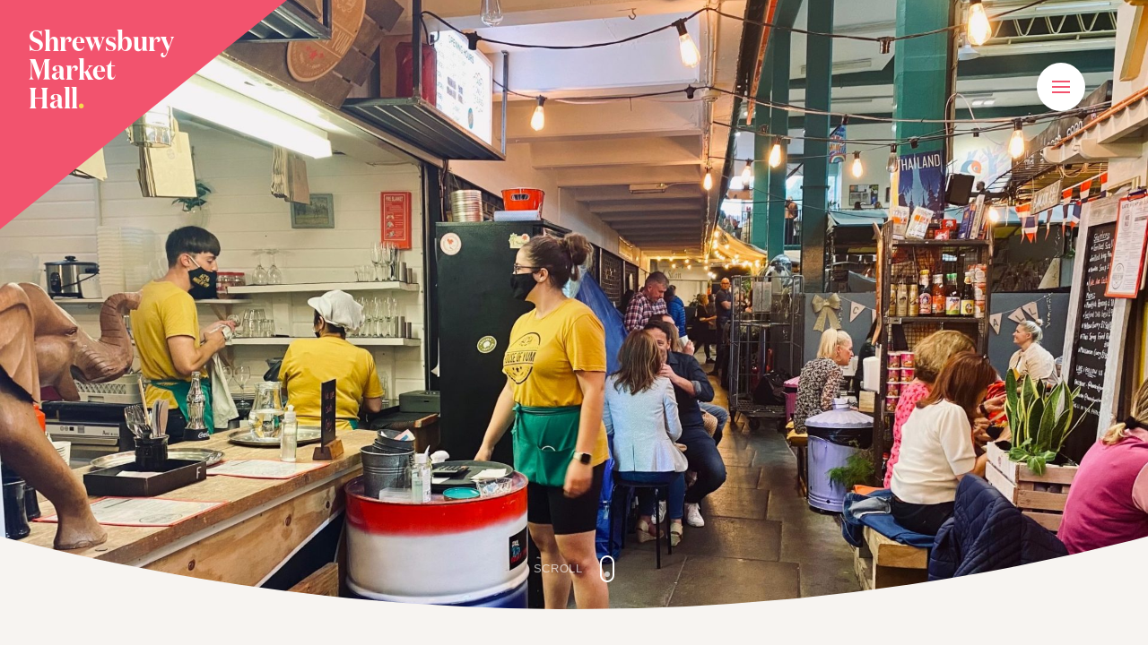

--- FILE ---
content_type: text/html; charset=UTF-8
request_url: https://www.shrewsburymarkethall.co.uk/late-night-at-the-market-hall-2/
body_size: 17353
content:
<!DOCTYPE html>
<html lang="en-US">
<head>
	<meta charset="UTF-8">
	<meta name="viewport" content="width=device-width, initial-scale=1">
	<link rel="profile" href="http://gmpg.org/xfn/11">
		<link rel="pingback" href="https://www.shrewsburymarkethall.co.uk/xmlrpc.php">
	
	<link rel="icon" href="https://www.shrewsburymarkethall.co.uk/favicon.png" type="image/png" />
	<link rel="shortcut icon" href="https://www.shrewsburymarkethall.co.uk/favicon.png" type="image/png" />

	<meta name='robots' content='index, follow, max-image-preview:large, max-snippet:-1, max-video-preview:-1' />
	<style>img:is([sizes="auto" i], [sizes^="auto," i]) { contain-intrinsic-size: 3000px 1500px }</style>
	
	<!-- This site is optimized with the Yoast SEO plugin v26.2 - https://yoast.com/wordpress/plugins/seo/ -->
	<title>Late Night at the Market Hall - Shrewsbury Market Hall</title>
	<link rel="canonical" href="https://www.shrewsburymarkethall.co.uk/late-night-at-the-market-hall-2/" />
	<meta property="og:locale" content="en_US" />
	<meta property="og:type" content="article" />
	<meta property="og:title" content="Late Night at the Market Hall - Shrewsbury Market Hall" />
	<meta property="og:description" content="Enjoy Shrewsbury Market Hall&#8217;s raved about cafes, bars and street food venues open until 10pm. A selection of fab retail&hellip; Read More" />
	<meta property="og:url" content="https://www.shrewsburymarkethall.co.uk/late-night-at-the-market-hall-2/" />
	<meta property="og:site_name" content="Shrewsbury Market Hall" />
	<meta property="article:published_time" content="2021-10-06T11:30:41+00:00" />
	<meta property="article:modified_time" content="2021-10-06T12:27:05+00:00" />
	<meta property="og:image" content="https://www.shrewsburymarkethall.co.uk/wp-content/uploads/2021/10/Late-Night-YumI-MG_2503.jpg" />
	<meta property="og:image:width" content="2016" />
	<meta property="og:image:height" content="1512" />
	<meta property="og:image:type" content="image/jpeg" />
	<meta name="author" content="george" />
	<meta name="twitter:card" content="summary_large_image" />
	<meta name="twitter:label1" content="Written by" />
	<meta name="twitter:data1" content="george" />
	<script type="application/ld+json" class="yoast-schema-graph">{"@context":"https://schema.org","@graph":[{"@type":"WebPage","@id":"https://www.shrewsburymarkethall.co.uk/late-night-at-the-market-hall-2/","url":"https://www.shrewsburymarkethall.co.uk/late-night-at-the-market-hall-2/","name":"Late Night at the Market Hall - Shrewsbury Market Hall","isPartOf":{"@id":"https://www.shrewsburymarkethall.co.uk/#website"},"primaryImageOfPage":{"@id":"https://www.shrewsburymarkethall.co.uk/late-night-at-the-market-hall-2/#primaryimage"},"image":{"@id":"https://www.shrewsburymarkethall.co.uk/late-night-at-the-market-hall-2/#primaryimage"},"thumbnailUrl":"https://www.shrewsburymarkethall.co.uk/wp-content/uploads/2021/10/Late-Night-YumI-MG_2503.jpg","datePublished":"2021-10-06T11:30:41+00:00","dateModified":"2021-10-06T12:27:05+00:00","author":{"@id":"https://www.shrewsburymarkethall.co.uk/#/schema/person/89d15c9affdc96ca747ca73220e1c590"},"breadcrumb":{"@id":"https://www.shrewsburymarkethall.co.uk/late-night-at-the-market-hall-2/#breadcrumb"},"inLanguage":"en-US","potentialAction":[{"@type":"ReadAction","target":["https://www.shrewsburymarkethall.co.uk/late-night-at-the-market-hall-2/"]}]},{"@type":"ImageObject","inLanguage":"en-US","@id":"https://www.shrewsburymarkethall.co.uk/late-night-at-the-market-hall-2/#primaryimage","url":"https://www.shrewsburymarkethall.co.uk/wp-content/uploads/2021/10/Late-Night-YumI-MG_2503.jpg","contentUrl":"https://www.shrewsburymarkethall.co.uk/wp-content/uploads/2021/10/Late-Night-YumI-MG_2503.jpg","width":2016,"height":1512},{"@type":"BreadcrumbList","@id":"https://www.shrewsburymarkethall.co.uk/late-night-at-the-market-hall-2/#breadcrumb","itemListElement":[{"@type":"ListItem","position":1,"name":"Home","item":"https://www.shrewsburymarkethall.co.uk/"},{"@type":"ListItem","position":2,"name":"What's On","item":"https://www.shrewsburymarkethall.co.uk/category/events/"},{"@type":"ListItem","position":3,"name":"Drink","item":"https://www.shrewsburymarkethall.co.uk/category/events/events-drink/"},{"@type":"ListItem","position":4,"name":"Late Night at the Market Hall"}]},{"@type":"WebSite","@id":"https://www.shrewsburymarkethall.co.uk/#website","url":"https://www.shrewsburymarkethall.co.uk/","name":"Shrewsbury Market Hall","description":"","potentialAction":[{"@type":"SearchAction","target":{"@type":"EntryPoint","urlTemplate":"https://www.shrewsburymarkethall.co.uk/?s={search_term_string}"},"query-input":{"@type":"PropertyValueSpecification","valueRequired":true,"valueName":"search_term_string"}}],"inLanguage":"en-US"},{"@type":"Person","@id":"https://www.shrewsburymarkethall.co.uk/#/schema/person/89d15c9affdc96ca747ca73220e1c590","name":"george","image":{"@type":"ImageObject","inLanguage":"en-US","@id":"https://www.shrewsburymarkethall.co.uk/#/schema/person/image/","url":"https://secure.gravatar.com/avatar/4df7d38367c6e27868af6579508df79c2063e32552b07be93fabfcf5f0a2f4b7?s=96&d=mm&r=g","contentUrl":"https://secure.gravatar.com/avatar/4df7d38367c6e27868af6579508df79c2063e32552b07be93fabfcf5f0a2f4b7?s=96&d=mm&r=g","caption":"george"},"sameAs":["https://www.shrewsburymarkethall.co.uk"]}]}</script>
	<!-- / Yoast SEO plugin. -->


<link rel='dns-prefetch' href='//fonts.googleapis.com' />
<link rel="alternate" type="application/rss+xml" title="Shrewsbury Market Hall &raquo; Late Night at the Market Hall Comments Feed" href="https://www.shrewsburymarkethall.co.uk/late-night-at-the-market-hall-2/feed/" />
<link rel='stylesheet' id='sbi_styles-css' href='https://www.shrewsburymarkethall.co.uk/wp-content/plugins/instagram-feed/css/sbi-styles.min.css?ver=6.9.1' type='text/css' media='all' />
<style id='classic-theme-styles-inline-css' type='text/css'>
/*! This file is auto-generated */
.wp-block-button__link{color:#fff;background-color:#32373c;border-radius:9999px;box-shadow:none;text-decoration:none;padding:calc(.667em + 2px) calc(1.333em + 2px);font-size:1.125em}.wp-block-file__button{background:#32373c;color:#fff;text-decoration:none}
</style>
<style id='global-styles-inline-css' type='text/css'>
:root{--wp--preset--aspect-ratio--square: 1;--wp--preset--aspect-ratio--4-3: 4/3;--wp--preset--aspect-ratio--3-4: 3/4;--wp--preset--aspect-ratio--3-2: 3/2;--wp--preset--aspect-ratio--2-3: 2/3;--wp--preset--aspect-ratio--16-9: 16/9;--wp--preset--aspect-ratio--9-16: 9/16;--wp--preset--color--black: #000000;--wp--preset--color--cyan-bluish-gray: #abb8c3;--wp--preset--color--white: #ffffff;--wp--preset--color--pale-pink: #f78da7;--wp--preset--color--vivid-red: #cf2e2e;--wp--preset--color--luminous-vivid-orange: #ff6900;--wp--preset--color--luminous-vivid-amber: #fcb900;--wp--preset--color--light-green-cyan: #7bdcb5;--wp--preset--color--vivid-green-cyan: #00d084;--wp--preset--color--pale-cyan-blue: #8ed1fc;--wp--preset--color--vivid-cyan-blue: #0693e3;--wp--preset--color--vivid-purple: #9b51e0;--wp--preset--gradient--vivid-cyan-blue-to-vivid-purple: linear-gradient(135deg,rgba(6,147,227,1) 0%,rgb(155,81,224) 100%);--wp--preset--gradient--light-green-cyan-to-vivid-green-cyan: linear-gradient(135deg,rgb(122,220,180) 0%,rgb(0,208,130) 100%);--wp--preset--gradient--luminous-vivid-amber-to-luminous-vivid-orange: linear-gradient(135deg,rgba(252,185,0,1) 0%,rgba(255,105,0,1) 100%);--wp--preset--gradient--luminous-vivid-orange-to-vivid-red: linear-gradient(135deg,rgba(255,105,0,1) 0%,rgb(207,46,46) 100%);--wp--preset--gradient--very-light-gray-to-cyan-bluish-gray: linear-gradient(135deg,rgb(238,238,238) 0%,rgb(169,184,195) 100%);--wp--preset--gradient--cool-to-warm-spectrum: linear-gradient(135deg,rgb(74,234,220) 0%,rgb(151,120,209) 20%,rgb(207,42,186) 40%,rgb(238,44,130) 60%,rgb(251,105,98) 80%,rgb(254,248,76) 100%);--wp--preset--gradient--blush-light-purple: linear-gradient(135deg,rgb(255,206,236) 0%,rgb(152,150,240) 100%);--wp--preset--gradient--blush-bordeaux: linear-gradient(135deg,rgb(254,205,165) 0%,rgb(254,45,45) 50%,rgb(107,0,62) 100%);--wp--preset--gradient--luminous-dusk: linear-gradient(135deg,rgb(255,203,112) 0%,rgb(199,81,192) 50%,rgb(65,88,208) 100%);--wp--preset--gradient--pale-ocean: linear-gradient(135deg,rgb(255,245,203) 0%,rgb(182,227,212) 50%,rgb(51,167,181) 100%);--wp--preset--gradient--electric-grass: linear-gradient(135deg,rgb(202,248,128) 0%,rgb(113,206,126) 100%);--wp--preset--gradient--midnight: linear-gradient(135deg,rgb(2,3,129) 0%,rgb(40,116,252) 100%);--wp--preset--font-size--small: 13px;--wp--preset--font-size--medium: 20px;--wp--preset--font-size--large: 36px;--wp--preset--font-size--x-large: 42px;--wp--preset--spacing--20: 0.44rem;--wp--preset--spacing--30: 0.67rem;--wp--preset--spacing--40: 1rem;--wp--preset--spacing--50: 1.5rem;--wp--preset--spacing--60: 2.25rem;--wp--preset--spacing--70: 3.38rem;--wp--preset--spacing--80: 5.06rem;--wp--preset--shadow--natural: 6px 6px 9px rgba(0, 0, 0, 0.2);--wp--preset--shadow--deep: 12px 12px 50px rgba(0, 0, 0, 0.4);--wp--preset--shadow--sharp: 6px 6px 0px rgba(0, 0, 0, 0.2);--wp--preset--shadow--outlined: 6px 6px 0px -3px rgba(255, 255, 255, 1), 6px 6px rgba(0, 0, 0, 1);--wp--preset--shadow--crisp: 6px 6px 0px rgba(0, 0, 0, 1);}:where(.is-layout-flex){gap: 0.5em;}:where(.is-layout-grid){gap: 0.5em;}body .is-layout-flex{display: flex;}.is-layout-flex{flex-wrap: wrap;align-items: center;}.is-layout-flex > :is(*, div){margin: 0;}body .is-layout-grid{display: grid;}.is-layout-grid > :is(*, div){margin: 0;}:where(.wp-block-columns.is-layout-flex){gap: 2em;}:where(.wp-block-columns.is-layout-grid){gap: 2em;}:where(.wp-block-post-template.is-layout-flex){gap: 1.25em;}:where(.wp-block-post-template.is-layout-grid){gap: 1.25em;}.has-black-color{color: var(--wp--preset--color--black) !important;}.has-cyan-bluish-gray-color{color: var(--wp--preset--color--cyan-bluish-gray) !important;}.has-white-color{color: var(--wp--preset--color--white) !important;}.has-pale-pink-color{color: var(--wp--preset--color--pale-pink) !important;}.has-vivid-red-color{color: var(--wp--preset--color--vivid-red) !important;}.has-luminous-vivid-orange-color{color: var(--wp--preset--color--luminous-vivid-orange) !important;}.has-luminous-vivid-amber-color{color: var(--wp--preset--color--luminous-vivid-amber) !important;}.has-light-green-cyan-color{color: var(--wp--preset--color--light-green-cyan) !important;}.has-vivid-green-cyan-color{color: var(--wp--preset--color--vivid-green-cyan) !important;}.has-pale-cyan-blue-color{color: var(--wp--preset--color--pale-cyan-blue) !important;}.has-vivid-cyan-blue-color{color: var(--wp--preset--color--vivid-cyan-blue) !important;}.has-vivid-purple-color{color: var(--wp--preset--color--vivid-purple) !important;}.has-black-background-color{background-color: var(--wp--preset--color--black) !important;}.has-cyan-bluish-gray-background-color{background-color: var(--wp--preset--color--cyan-bluish-gray) !important;}.has-white-background-color{background-color: var(--wp--preset--color--white) !important;}.has-pale-pink-background-color{background-color: var(--wp--preset--color--pale-pink) !important;}.has-vivid-red-background-color{background-color: var(--wp--preset--color--vivid-red) !important;}.has-luminous-vivid-orange-background-color{background-color: var(--wp--preset--color--luminous-vivid-orange) !important;}.has-luminous-vivid-amber-background-color{background-color: var(--wp--preset--color--luminous-vivid-amber) !important;}.has-light-green-cyan-background-color{background-color: var(--wp--preset--color--light-green-cyan) !important;}.has-vivid-green-cyan-background-color{background-color: var(--wp--preset--color--vivid-green-cyan) !important;}.has-pale-cyan-blue-background-color{background-color: var(--wp--preset--color--pale-cyan-blue) !important;}.has-vivid-cyan-blue-background-color{background-color: var(--wp--preset--color--vivid-cyan-blue) !important;}.has-vivid-purple-background-color{background-color: var(--wp--preset--color--vivid-purple) !important;}.has-black-border-color{border-color: var(--wp--preset--color--black) !important;}.has-cyan-bluish-gray-border-color{border-color: var(--wp--preset--color--cyan-bluish-gray) !important;}.has-white-border-color{border-color: var(--wp--preset--color--white) !important;}.has-pale-pink-border-color{border-color: var(--wp--preset--color--pale-pink) !important;}.has-vivid-red-border-color{border-color: var(--wp--preset--color--vivid-red) !important;}.has-luminous-vivid-orange-border-color{border-color: var(--wp--preset--color--luminous-vivid-orange) !important;}.has-luminous-vivid-amber-border-color{border-color: var(--wp--preset--color--luminous-vivid-amber) !important;}.has-light-green-cyan-border-color{border-color: var(--wp--preset--color--light-green-cyan) !important;}.has-vivid-green-cyan-border-color{border-color: var(--wp--preset--color--vivid-green-cyan) !important;}.has-pale-cyan-blue-border-color{border-color: var(--wp--preset--color--pale-cyan-blue) !important;}.has-vivid-cyan-blue-border-color{border-color: var(--wp--preset--color--vivid-cyan-blue) !important;}.has-vivid-purple-border-color{border-color: var(--wp--preset--color--vivid-purple) !important;}.has-vivid-cyan-blue-to-vivid-purple-gradient-background{background: var(--wp--preset--gradient--vivid-cyan-blue-to-vivid-purple) !important;}.has-light-green-cyan-to-vivid-green-cyan-gradient-background{background: var(--wp--preset--gradient--light-green-cyan-to-vivid-green-cyan) !important;}.has-luminous-vivid-amber-to-luminous-vivid-orange-gradient-background{background: var(--wp--preset--gradient--luminous-vivid-amber-to-luminous-vivid-orange) !important;}.has-luminous-vivid-orange-to-vivid-red-gradient-background{background: var(--wp--preset--gradient--luminous-vivid-orange-to-vivid-red) !important;}.has-very-light-gray-to-cyan-bluish-gray-gradient-background{background: var(--wp--preset--gradient--very-light-gray-to-cyan-bluish-gray) !important;}.has-cool-to-warm-spectrum-gradient-background{background: var(--wp--preset--gradient--cool-to-warm-spectrum) !important;}.has-blush-light-purple-gradient-background{background: var(--wp--preset--gradient--blush-light-purple) !important;}.has-blush-bordeaux-gradient-background{background: var(--wp--preset--gradient--blush-bordeaux) !important;}.has-luminous-dusk-gradient-background{background: var(--wp--preset--gradient--luminous-dusk) !important;}.has-pale-ocean-gradient-background{background: var(--wp--preset--gradient--pale-ocean) !important;}.has-electric-grass-gradient-background{background: var(--wp--preset--gradient--electric-grass) !important;}.has-midnight-gradient-background{background: var(--wp--preset--gradient--midnight) !important;}.has-small-font-size{font-size: var(--wp--preset--font-size--small) !important;}.has-medium-font-size{font-size: var(--wp--preset--font-size--medium) !important;}.has-large-font-size{font-size: var(--wp--preset--font-size--large) !important;}.has-x-large-font-size{font-size: var(--wp--preset--font-size--x-large) !important;}
:where(.wp-block-post-template.is-layout-flex){gap: 1.25em;}:where(.wp-block-post-template.is-layout-grid){gap: 1.25em;}
:where(.wp-block-columns.is-layout-flex){gap: 2em;}:where(.wp-block-columns.is-layout-grid){gap: 2em;}
:root :where(.wp-block-pullquote){font-size: 1.5em;line-height: 1.6;}
</style>
<link rel='stylesheet' id='ge_styles-css' href='https://www.shrewsburymarkethall.co.uk/wp-content/themes/markethall/style.css?ver=2022102601' type='text/css' media='all' />
<link rel='stylesheet' id='google_fonts-css' href='https://fonts.googleapis.com/css2?family=Playfair+Display&#038;display=swap' type='text/css' media='all' />
<script type="text/javascript" src="https://www.shrewsburymarkethall.co.uk/wp-includes/js/jquery/jquery.min.js?ver=3.7.1" id="jquery-core-js"></script>
<link rel="https://api.w.org/" href="https://www.shrewsburymarkethall.co.uk/wp-json/" /><link rel="alternate" title="JSON" type="application/json" href="https://www.shrewsburymarkethall.co.uk/wp-json/wp/v2/posts/303" /><link rel="EditURI" type="application/rsd+xml" title="RSD" href="https://www.shrewsburymarkethall.co.uk/xmlrpc.php?rsd" />
<meta name="generator" content="WordPress 6.8.3" />
<link rel='shortlink' href='https://www.shrewsburymarkethall.co.uk/?p=303' />
<link rel="alternate" title="oEmbed (JSON)" type="application/json+oembed" href="https://www.shrewsburymarkethall.co.uk/wp-json/oembed/1.0/embed?url=https%3A%2F%2Fwww.shrewsburymarkethall.co.uk%2Flate-night-at-the-market-hall-2%2F" />
<link rel="alternate" title="oEmbed (XML)" type="text/xml+oembed" href="https://www.shrewsburymarkethall.co.uk/wp-json/oembed/1.0/embed?url=https%3A%2F%2Fwww.shrewsburymarkethall.co.uk%2Flate-night-at-the-market-hall-2%2F&#038;format=xml" />
<link rel="icon" href="https://www.shrewsburymarkethall.co.uk/wp-content/uploads/2021/10/cropped-favicon-32x32.png" sizes="32x32" />
<link rel="icon" href="https://www.shrewsburymarkethall.co.uk/wp-content/uploads/2021/10/cropped-favicon-192x192.png" sizes="192x192" />
<link rel="apple-touch-icon" href="https://www.shrewsburymarkethall.co.uk/wp-content/uploads/2021/10/cropped-favicon-180x180.png" />
<meta name="msapplication-TileImage" content="https://www.shrewsburymarkethall.co.uk/wp-content/uploads/2021/10/cropped-favicon-270x270.png" />
	
</head>

<body id="top" class="wp-singular post-template-default single single-post postid-303 single-format-standard wp-theme-markethall">

	<script>
		if ('IntersectionObserver' in window && 
			'IntersectionObserverEntry' in window && 
			'intersectionRatio' in window.IntersectionObserverEntry.prototype) {
			document.querySelector('body').classList.add('intersection-observer');
		}
	</script>



	<a href="https://www.shrewsburymarkethall.co.uk/" rel="home" class="logo">
		
		<div class="header-logo" style="">

			<h2>Shrewsbury<br>Market<br>Hall<span style="color: #f6d94f;">.</span></h2>

		</div>

	</a>

		
	<button class="menu-toggle" onclick="document.querySelector('body').classList.toggle('menu-toggled-on')">

		<span class="sr-only">Main Menu</span>

		<span class="burger-bar burger-bar-1"></span>
		<span class="burger-bar burger-bar-2"></span>
		<span class="burger-bar burger-bar-3"></span>
		<span class="burger-bar burger-bar-4"></span>
	</button>

	<div class="site-header-menu">

		<div class="container">

			<div class="row" style="align-items: center;">
				<div class="col">

					<div class="menu-primary-menu-container"><ul id="menu-primary-menu" class="menu"><li id="menu-item-98" class="menu-item menu-item-type-post_type menu-item-object-page menu-item-home menu-item-98"><a href="https://www.shrewsburymarkethall.co.uk/">Home</a></li>
<li id="menu-item-90" class="menu-item menu-item-type-custom menu-item-object-custom menu-item-90"><a href="/traders">Meet The Family</a></li>
<li id="menu-item-89" class="menu-item menu-item-type-post_type menu-item-object-page menu-item-89"><a href="https://www.shrewsburymarkethall.co.uk/visit/">Plan Your Visit</a></li>
<li id="menu-item-91" class="menu-item menu-item-type-taxonomy menu-item-object-category current-post-ancestor current-menu-parent current-post-parent menu-item-91"><a href="https://www.shrewsburymarkethall.co.uk/category/events/">What&#8217;s On</a></li>
<li id="menu-item-94" class="menu-item menu-item-type-taxonomy menu-item-object-category menu-item-94"><a href="https://www.shrewsburymarkethall.co.uk/category/news/">News</a></li>
<li id="menu-item-92" class="menu-item menu-item-type-post_type menu-item-object-page menu-item-92"><a href="https://www.shrewsburymarkethall.co.uk/our-story/">Our Story</a></li>
<li id="menu-item-579" class="menu-item menu-item-type-post_type menu-item-object-page menu-item-579"><a href="https://www.shrewsburymarkethall.co.uk/join-the-family/">Join The Family</a></li>
</ul></div>
				</div>

				<div class="col">

					<div class="row">

						<div class="col">

														<h4>Opening Hours</h4>

							<table>
																<tr>
									<td>Sunday</td><td>CLOSED</td>
								</tr>
																<tr>
									<td>Monday</td><td>CLOSED</td>
								</tr>
																<tr>
									<td>Tuesday - Saturday</td><td>8am - 4pm</td>
								</tr>
															</table>

							<div style="font-size: 15px;"><p>A limited selection of stalls open Thursdays.</p>
</div>
							
						</div>

						<div class="col">

							<h4>Visit Us</h4>
							<p>Shrewsbury Market Hall, Claremont&nbsp;St, Shrewsbury, SY1&nbsp;1HQ</p>
							<p><a href="/visit">View On Google Maps <svg width="20" height="20" viewBox="0 0 16 16" class="bi bi-arrow-right" fill="currentColor" xmlns="http://www.w3.org/2000/svg" style="vertical-align: -0.25em; margin-left: 0.25em;">
								<path fill-rule="evenodd" d="M10.146 4.646a.5.5 0 0 1 .708 0l3 3a.5.5 0 0 1 0 .708l-3 3a.5.5 0 0 1-.708-.708L12.793 8l-2.647-2.646a.5.5 0 0 1 0-.708z"></path>
								<path fill-rule="evenodd" d="M2 8a.5.5 0 0 1 .5-.5H13a.5.5 0 0 1 0 1H2.5A.5.5 0 0 1 2 8z"></path>
							</svg></a></p>

						</div>

					</div>

					<hr>

					<div class="row">

						<div class="col">

							<h4>Follow Us</h4>

							<p class="social-icons">

	<a href="https://www.facebook.com/markethallshrewsbury/" target="_blank">
		<svg role="img" xmlns="http://www.w3.org/2000/svg" viewBox="0 0 24 24" width="24" height="24" fill="currentColor"><path d="M24 12.073c0-6.627-5.373-12-12-12s-12 5.373-12 12c0 5.99 4.388 10.954 10.125 11.854v-8.385H7.078v-3.47h3.047V9.43c0-3.007 1.792-4.669 4.533-4.669 1.312 0 2.686.235 2.686.235v2.953H15.83c-1.491 0-1.956.925-1.956 1.874v2.25h3.328l-.532 3.47h-2.796v8.385C19.612 23.027 24 18.062 24 12.073z"></path></svg>
	</a>

	<a href="https://www.instagram.com/markethallshrewsbury/" target="_blank">
		<svg role="img" viewBox="0 0 24 24" width="24" height="24" xmlns="http://www.w3.org/2000/svg" fill="currentColor"><path d="M12 0C8.74 0 8.333.015 7.053.072 5.775.132 4.905.333 4.14.63c-.789.306-1.459.717-2.126 1.384S.935 3.35.63 4.14C.333 4.905.131 5.775.072 7.053.012 8.333 0 8.74 0 12s.015 3.667.072 4.947c.06 1.277.261 2.148.558 2.913.306.788.717 1.459 1.384 2.126.667.666 1.336 1.079 2.126 1.384.766.296 1.636.499 2.913.558C8.333 23.988 8.74 24 12 24s3.667-.015 4.947-.072c1.277-.06 2.148-.262 2.913-.558.788-.306 1.459-.718 2.126-1.384.666-.667 1.079-1.335 1.384-2.126.296-.765.499-1.636.558-2.913.06-1.28.072-1.687.072-4.947s-.015-3.667-.072-4.947c-.06-1.277-.262-2.149-.558-2.913-.306-.789-.718-1.459-1.384-2.126C21.319 1.347 20.651.935 19.86.63c-.765-.297-1.636-.499-2.913-.558C15.667.012 15.26 0 12 0zm0 2.16c3.203 0 3.585.016 4.85.071 1.17.055 1.805.249 2.227.415.562.217.96.477 1.382.896.419.42.679.819.896 1.381.164.422.36 1.057.413 2.227.057 1.266.07 1.646.07 4.85s-.015 3.585-.074 4.85c-.061 1.17-.256 1.805-.421 2.227-.224.562-.479.96-.899 1.382-.419.419-.824.679-1.38.896-.42.164-1.065.36-2.235.413-1.274.057-1.649.07-4.859.07-3.211 0-3.586-.015-4.859-.074-1.171-.061-1.816-.256-2.236-.421-.569-.224-.96-.479-1.379-.899-.421-.419-.69-.824-.9-1.38-.165-.42-.359-1.065-.42-2.235-.045-1.26-.061-1.649-.061-4.844 0-3.196.016-3.586.061-4.861.061-1.17.255-1.814.42-2.234.21-.57.479-.96.9-1.381.419-.419.81-.689 1.379-.898.42-.166 1.051-.361 2.221-.421 1.275-.045 1.65-.06 4.859-.06l.045.03zm0 3.678c-3.405 0-6.162 2.76-6.162 6.162 0 3.405 2.76 6.162 6.162 6.162 3.405 0 6.162-2.76 6.162-6.162 0-3.405-2.76-6.162-6.162-6.162zM12 16c-2.21 0-4-1.79-4-4s1.79-4 4-4 4 1.79 4 4-1.79 4-4 4zm7.846-10.405c0 .795-.646 1.44-1.44 1.44-.795 0-1.44-.646-1.44-1.44 0-.794.646-1.439 1.44-1.439.793-.001 1.44.645 1.44 1.439z"></path></svg>
	</a>

	<a href="https://twitter.com/markethallshrew" target="_blank">
		<svg xmlns="http://www.w3.org/2000/svg" viewBox="0 0 512 512" width="24" height="24"><path fill="currentColor" d="M459.37 151.716c.325 4.548.325 9.097.325 13.645 0 138.72-105.583 298.558-298.558 298.558-59.452 0-114.68-17.219-161.137-47.106 8.447.974 16.568 1.299 25.34 1.299 49.055 0 94.213-16.568 130.274-44.832-46.132-.975-84.792-31.188-98.112-72.772 6.498.974 12.995 1.624 19.818 1.624 9.421 0 18.843-1.3 27.614-3.573-48.081-9.747-84.143-51.98-84.143-102.985v-1.299c13.969 7.797 30.214 12.67 47.431 13.319-28.264-18.843-46.781-51.005-46.781-87.391 0-19.492 5.197-37.36 14.294-52.954 51.655 63.675 129.3 105.258 216.365 109.807-1.624-7.797-2.599-15.918-2.599-24.04 0-57.828 46.782-104.934 104.934-104.934 30.213 0 57.502 12.67 76.67 33.137 23.715-4.548 46.456-13.32 66.599-25.34-7.798 24.366-24.366 44.833-46.132 57.827 21.117-2.273 41.584-8.122 60.426-16.243-14.292 20.791-32.161 39.308-52.628 54.253z" class=""></path></svg>
	</a>

</p>
						</div>

						<div class="col" style="text-align: right;">
							<img src="https://www.shrewsburymarkethall.co.uk/wp-content/themes/markethall/img/logo-mark.png" width="400" height="360" style="height: 70px; width: auto;">
						</div>

					</div>

				</div>
			</div>

		</div>

	</div>

	

	<div class="site-content">

<div class="banner" data-src="https://www.shrewsburymarkethall.co.uk/wp-content/uploads/2021/10/Late-Night-YumI-MG_2503-1920x1440.jpg"

	style="

	
	
	">
	
	<div class="scroll-down-container">
		<div class="scroller">
			<span class="scroller-label">Scroll</span>
			<div class="scroll-down"></div>
		</div>
	</div>

</div>



<div class="section-intro page-intro">

	<div class="container">

		<div id="breadcrumbs" class="sr-only"><span><span><a href="https://www.shrewsburymarkethall.co.uk/">Home</a></span> » <span><a href="https://www.shrewsburymarkethall.co.uk/category/events/">What's On</a></span> » <span><a href="https://www.shrewsburymarkethall.co.uk/category/events/events-drink/">Drink</a></span> » <span class="breadcrumb_last" aria-current="page">Late Night at the Market Hall</span></span></div>
		<h2>Late Night at the Market Hall<span style="color: #f2536e;">.</span></h2>

		<p>
			
			
				
				Saturday 18th September 2021			
			
		</p>
		
	</div>

</div>

<section>

	<div class="container entry-content-container">

		<div class="site-main">

			<p style="text-align: center; margin-bottom: 40px;">
				<img src="https://www.shrewsburymarkethall.co.uk/wp-content/themes/markethall/img/finial.png" style="height: 50px; width: auto;">
			</p>

			<div class="entry-content">
				
					<p>Enjoy Shrewsbury Market Hall&#8217;s raved about cafes, bars and street food venues open until 10pm. A selection of fab retail stalls are also open late. It&#8217;s a unique family-friendly evening in a &#8216;little town&#8217; within a town.</p>
<p>Bars open until 10pm, cafes open until 9pm, late shopping until 7pm. Last entry to the building 9.30pm. ** Please note – individual stall opening times may vary.</p>
									
							</div>

			<p style="text-align: center; margin-top: 50px; margin-bottom: 50px;">
				<img src="https://www.shrewsburymarkethall.co.uk/wp-content/themes/markethall/img/finial.png" style="height: 50px; width: auto;">
			</p>

		</div>

	</div>

</section>



<section class="post-grid-slider">

	<div class="container">

		<div class="margin-gutter animate animate-hidden" style="overflow: hidden; text-align: center;">
			<h3>
									Upcoming Events
						
			</h3>
		</div>

		<div class="row">

			
			
				
				
			
			
			
				
				
			
			
			
				
				
			
			
			
				
				
			
			
			
				
				
			
			
			
				
				
			
			
			
				
				
			
			
			
				
				
			
			
			
				
				
			
			
			
				
				
			
			
			
				
				
			
			
			
				
				
			
			
			
				
				
			
			
			
				
				
			
			
			
				
				
			
			
			
				
				
			
			
			
				
				
			
			
			
				
				
			
			
			
				
				
			
			
			
				
				
			
			
			
				
				
			
			
			
				
				
			
			
			
				
				
			
			
			
				
				
			
			
			
				
				
			
			
			
				
				
			
			
			
				
				
			
			
			
				
				
			
			
			
				
				
			
			
			
				
				
			
			
			
				
				
			
			
			
				
				
			
			
			
				
				
			
			
			
				
				
			
			
			
				
				
			
			
			
				
				
			
			
			
				
				
			
			
			
				
				
			
			
			
				
				
			
			
			
				
				
			
			
			
				
								<div class="col col-33 animate animate-hidden">

					
					<a href="https://www.shrewsburymarkethall.co.uk/late-night-at-the-market-hall-26/" class="post-container post-1133 post type-post status-publish format-standard has-post-thumbnail hentry category-events category-events-xmas category-events-drink category-events-food category-events-music category-events-shopping">

	<div class="post-image" data-src="https://www.shrewsburymarkethall.co.uk/wp-content/uploads/2025/02/LN-small-Birds-Nest-2-print-768x513.jpg"

		style="

					background-position-x: %;
		
					background-position-y: %;
		
		">

	</div>

		<div class="post-date-tab">

		<p class="post-date-tab-month">Dec</p>

		<h2 class="post-date-tab-day">06</h2>

	</div>
	
	
	
	
	
	<div class="post">

		<p class="post-category">
			
			<span>
							Sat 6 Dec			
							<span style="color: #f2536e;">&nbsp;&bull;&nbsp;</span>
				17:00	
						</span>

			<span class="post-category-icons">
								<svg aria-hidden="true" focusable="false" data-prefix="fas" data-icon="utensils" role="img" xmlns="http://www.w3.org/2000/svg" viewBox="0 0 416 512" width="13" height="24"><path fill="currentColor" d="M207.9 15.2c.8 4.7 16.1 94.5 16.1 128.8 0 52.3-27.8 89.6-68.9 104.6L168 486.7c.7 13.7-10.2 25.3-24 25.3H80c-13.7 0-24.7-11.5-24-25.3l12.9-238.1C27.7 233.6 0 196.2 0 144 0 109.6 15.3 19.9 16.1 15.2 19.3-5.1 61.4-5.4 64 16.3v141.2c1.3 3.4 15.1 3.2 16 0 1.4-25.3 7.9-139.2 8-141.8 3.3-20.8 44.7-20.8 47.9 0 .2 2.7 6.6 116.5 8 141.8.9 3.2 14.8 3.4 16 0V16.3c2.6-21.6 44.8-21.4 48-1.1zm119.2 285.7l-15 185.1c-1.2 14 9.9 26 23.9 26h56c13.3 0 24-10.7 24-24V24c0-13.2-10.7-24-24-24-82.5 0-221.4 178.5-64.9 300.9z" class=""></path></svg>
				
								<svg aria-hidden="true" focusable="false" data-prefix="fas" data-icon="glass-martini-alt" role="img" xmlns="http://www.w3.org/2000/svg" viewBox="0 0 512 512" width="16" height="24"><path fill="currentColor" d="M502.05 57.6C523.3 36.34 508.25 0 478.2 0H33.8C3.75 0-11.3 36.34 9.95 57.6L224 271.64V464h-56c-22.09 0-40 17.91-40 40 0 4.42 3.58 8 8 8h240c4.42 0 8-3.58 8-8 0-22.09-17.91-40-40-40h-56V271.64L502.05 57.6zM443.77 48l-48 48H116.24l-48-48h375.53z" class=""></path></svg>
				
								<svg aria-hidden="true" focusable="false" data-prefix="fas" data-icon="music" role="img" xmlns="http://www.w3.org/2000/svg" viewBox="0 0 512 512" width="16" height="24"><path fill="currentColor" d="M470.38 1.51L150.41 96A32 32 0 0 0 128 126.51v261.41A139 139 0 0 0 96 384c-53 0-96 28.66-96 64s43 64 96 64 96-28.66 96-64V214.32l256-75v184.61a138.4 138.4 0 0 0-32-3.93c-53 0-96 28.66-96 64s43 64 96 64 96-28.65 96-64V32a32 32 0 0 0-41.62-30.49z" class=""></path></svg>
				
								<svg aria-hidden="true" focusable="false" data-prefix="fas" data-icon="shopping-bag" role="img" xmlns="http://www.w3.org/2000/svg" viewBox="0 0 448 512" width="14" height="24"><path fill="currentColor" d="M352 160v-32C352 57.42 294.579 0 224 0 153.42 0 96 57.42 96 128v32H0v272c0 44.183 35.817 80 80 80h288c44.183 0 80-35.817 80-80V160h-96zm-192-32c0-35.29 28.71-64 64-64s64 28.71 64 64v32H160v-32zm160 120c-13.255 0-24-10.745-24-24s10.745-24 24-24 24 10.745 24 24-10.745 24-24 24zm-192 0c-13.255 0-24-10.745-24-24s10.745-24 24-24 24 10.745 24 24-10.745 24-24 24z" class=""></path></svg>
				
								<svg aria-hidden="true" focusable="false" data-prefix="far" data-icon="snowflake" role="img" xmlns="http://www.w3.org/2000/svg" viewBox="0 0 448 512" width="14" height="24"><path fill="currentColor" d="M440.1 355.2l-39.2-23 34.1-9.3c8.4-2.3 13.4-11.1 11.1-19.6l-4.1-15.5c-2.2-8.5-10.9-13.6-19.3-11.3L343 298.2 271.2 256l71.9-42.2 79.7 21.7c8.4 2.3 17-2.8 19.3-11.3l4.1-15.5c2.2-8.5-2.7-17.3-11.1-19.6l-34.1-9.3 39.2-23c7.5-4.4 10.1-14.2 5.8-21.9l-7.9-13.9c-4.3-7.7-14-10.3-21.5-5.9l-39.2 23 9.1-34.7c2.2-8.5-2.7-17.3-11.1-19.6l-15.2-4.1c-8.4-2.3-17 2.8-19.3 11.3l-21.3 81-71.9 42.2v-84.5L306 70.4c6.1-6.2 6.1-16.4 0-22.6l-11.1-11.3c-6.1-6.2-16.1-6.2-22.2 0l-24.9 25.4V16c0-8.8-7-16-15.7-16h-15.7c-8.7 0-15.7 7.2-15.7 16v46.1l-24.9-25.4c-6.1-6.2-16.1-6.2-22.2 0L142.1 48c-6.1 6.2-6.1 16.4 0 22.6l58.3 59.3v84.5l-71.9-42.2-21.3-81c-2.2-8.5-10.9-13.6-19.3-11.3L72.7 84c-8.4 2.3-13.4 11.1-11.1 19.6l9.1 34.7-39.2-23c-7.5-4.4-17.1-1.8-21.5 5.9l-7.9 13.9c-4.3 7.7-1.8 17.4 5.8 21.9l39.2 23-34.1 9.1c-8.4 2.3-13.4 11.1-11.1 19.6L6 224.2c2.2 8.5 10.9 13.6 19.3 11.3l79.7-21.7 71.9 42.2-71.9 42.2-79.7-21.7c-8.4-2.3-17 2.8-19.3 11.3l-4.1 15.5c-2.2 8.5 2.7 17.3 11.1 19.6l34.1 9.3-39.2 23c-7.5 4.4-10.1 14.2-5.8 21.9L10 391c4.3 7.7 14 10.3 21.5 5.9l39.2-23-9.1 34.7c-2.2 8.5 2.7 17.3 11.1 19.6l15.2 4.1c8.4 2.3 17-2.8 19.3-11.3l21.3-81 71.9-42.2v84.5l-58.3 59.3c-6.1 6.2-6.1 16.4 0 22.6l11.1 11.3c6.1 6.2 16.1 6.2 22.2 0l24.9-25.4V496c0 8.8 7 16 15.7 16h15.7c8.7 0 15.7-7.2 15.7-16v-46.1l24.9 25.4c6.1 6.2 16.1 6.2 22.2 0l11.1-11.3c6.1-6.2 6.1-16.4 0-22.6l-58.3-59.3v-84.5l71.9 42.2 21.3 81c2.2 8.5 10.9 13.6 19.3 11.3L375 428c8.4-2.3 13.4-11.1 11.1-19.6l-9.1-34.7 39.2 23c7.5 4.4 17.1 1.8 21.5-5.9l7.9-13.9c4.6-7.5 2.1-17.3-5.5-21.7z" class=""></path></svg>
							</span>

		</p>

		<h3 class="post-title">Late Night at the Market Hall</h3>

		<div class="post-excerpt">
			<p>A festive vibe to our Late Night with speciality cocktails, mulled wine, mulled mead and, perhaps, a little Christmas shopping&hellip; <span class="post-read-more">Read More</span></p>
		</div>   
		
		<span class="post-read-more">
			More Info
			<svg width="20" height="20" viewBox="0 0 16 16" class="bi bi-arrow-right" fill="currentColor" xmlns="http://www.w3.org/2000/svg" style="vertical-align: -0.25em; margin-left: 0.5em;">
				<path fill-rule="evenodd" d="M10.146 4.646a.5.5 0 0 1 .708 0l3 3a.5.5 0 0 1 0 .708l-3 3a.5.5 0 0 1-.708-.708L12.793 8l-2.647-2.646a.5.5 0 0 1 0-.708z"></path>
				<path fill-rule="evenodd" d="M2 8a.5.5 0 0 1 .5-.5H13a.5.5 0 0 1 0 1H2.5A.5.5 0 0 1 2 8z"></path>
			</svg>
		</span>

	</div>

</a>
				</div>
				
			
			
		</div>

	</div>

</section>


	<section class="section-newsletter">

	<h3 style="margin: 10px 30px;">Sign up to our newsletter</h3>

	<form action="https://shrewsburymarkethall.us8.list-manage.com/subscribe/post?u=e2ae7c0141dcca32bc7c6e182&amp;id=e00a0e4fec&amp;f_id=00ff62e0f0" method="post" id="mc-embedded-subscribe-form" name="mc-embedded-subscribe-form" class="validate" target="_blank" novalidate style="margin: 10px 30px; width: 100%; max-width: 400px;">
	    <div id="mc_embed_signup_scroll">

			<label for="mce-EMAIL" class="sr-only">Subscribe</label>
			
			<div style="display: flex;">

				<input type="email" value="" name="EMAIL" class="email input-text form-control" id="mce-EMAIL" placeholder="Your email address" required style="background: rgba(0,0,0,0.05); border: none; padding: 0 20px;">
		    
			    <!-- real people should not fill this in and expect good things - do not remove this or risk form bot signups-->
			    <div style="position: absolute; left: -5000px;" aria-hidden="true"><input type="text" name="b_e2ae7c0141dcca32bc7c6e182_e00a0e4fec" tabindex="-1" value=""></div>
			    
			    <button type="submit" id="mc-embedded-subscribe" class="btn" style="white-space: nowrap;">
			    	Submit
			    </button>
			</div>

		</div>

	</form>

</section>
	<div class="section-intro section-instagram" style="background: #fff;">

		<div class="container">

			<p>
				<img src="https://www.shrewsburymarkethall.co.uk/wp-content/themes/markethall/img/logo-mark.png" width="400" height="360" style="height: 2.5em; width: auto;">
			</p>

			
			
<div id="sb_instagram"  class="sbi sbi_mob_col_1 sbi_tab_col_2 sbi_col_6" style="padding-bottom: 30px; width: 100%;"	 data-feedid="*1"  data-res="medium" data-cols="6" data-colsmobile="1" data-colstablet="2" data-num="6" data-nummobile="" data-item-padding="15"	 data-shortcode-atts="{&quot;feed&quot;:&quot;1&quot;,&quot;cachetime&quot;:30}"  data-postid="303" data-locatornonce="5fd5221ee3" data-imageaspectratio="1:1" data-sbi-flags="favorLocal">
	
	<div id="sbi_images"  style="gap: 30px;">
		<div class="sbi_item sbi_type_image sbi_new sbi_transition"
	id="sbi_17966609993690208" data-date="1706861316">
	<div class="sbi_photo_wrap">
		<a class="sbi_photo" href="https://www.instagram.com/p/C21n1kUsVtR/" target="_blank" rel="noopener nofollow"
			data-full-res="https://scontent-lhr6-2.cdninstagram.com/v/t51.29350-15/424919031_1028385968262194_8819438960608713166_n.jpg?_nc_cat=107&#038;ccb=1-7&#038;_nc_sid=18de74&#038;_nc_ohc=4d6km4YoF3oAX9hgITP&#038;_nc_ht=scontent-lhr6-2.cdninstagram.com&#038;edm=ANo9K5cEAAAA&#038;oh=00_AfD05SSZjCf6z3cVw8wyFzG8K20ucdDL73rTArHCsIGQXg&#038;oe=65CFCE28"
			data-img-src-set="{&quot;d&quot;:&quot;https:\/\/scontent-lhr6-2.cdninstagram.com\/v\/t51.29350-15\/424919031_1028385968262194_8819438960608713166_n.jpg?_nc_cat=107&amp;ccb=1-7&amp;_nc_sid=18de74&amp;_nc_ohc=4d6km4YoF3oAX9hgITP&amp;_nc_ht=scontent-lhr6-2.cdninstagram.com&amp;edm=ANo9K5cEAAAA&amp;oh=00_AfD05SSZjCf6z3cVw8wyFzG8K20ucdDL73rTArHCsIGQXg&amp;oe=65CFCE28&quot;,&quot;150&quot;:&quot;https:\/\/scontent-lhr6-2.cdninstagram.com\/v\/t51.29350-15\/424919031_1028385968262194_8819438960608713166_n.jpg?_nc_cat=107&amp;ccb=1-7&amp;_nc_sid=18de74&amp;_nc_ohc=4d6km4YoF3oAX9hgITP&amp;_nc_ht=scontent-lhr6-2.cdninstagram.com&amp;edm=ANo9K5cEAAAA&amp;oh=00_AfD05SSZjCf6z3cVw8wyFzG8K20ucdDL73rTArHCsIGQXg&amp;oe=65CFCE28&quot;,&quot;320&quot;:&quot;https:\/\/www.shrewsburymarkethall.co.uk\/wp-content\/uploads\/sb-instagram-feed-images\/424919031_1028385968262194_8819438960608713166_nlow.jpg&quot;,&quot;640&quot;:&quot;https:\/\/www.shrewsburymarkethall.co.uk\/wp-content\/uploads\/sb-instagram-feed-images\/424919031_1028385968262194_8819438960608713166_nfull.jpg&quot;}">
			<span class="sbi-screenreader">Some of the really lovely things that people have </span>
									<img src="https://www.shrewsburymarkethall.co.uk/wp-content/plugins/instagram-feed/img/placeholder.png" alt="Some of the really lovely things that people have been saying about our market and its fabulous traders, over the past week, since we won Britain’s Favourite Market 2024. Thank you to everyone for your kind comments. We feel very humbled. 🙏
.
.
.
.
.
.
.
#shrewsburymarkethall #shrewsburyindoormarket #shrewsburymarket #shrewsbury #market #shropshire #shopshrewsbury #shopsmall #shoplocal #shropshirefood #review #shrewsburyshopping #goodfood #independents #independentbusiness #retail #matkets" aria-hidden="true">
		</a>
	</div>
</div><div class="sbi_item sbi_type_image sbi_new sbi_transition"
	id="sbi_17946511949772293" data-date="1706691008">
	<div class="sbi_photo_wrap">
		<a class="sbi_photo" href="https://www.instagram.com/p/C2wi_80sNE9/" target="_blank" rel="noopener nofollow"
			data-full-res="https://scontent-lhr6-2.cdninstagram.com/v/t51.29350-15/424428469_1321532688433878_630076842584105303_n.jpg?_nc_cat=110&#038;ccb=1-7&#038;_nc_sid=18de74&#038;_nc_ohc=70E_i4IPhnkAX8uIjb8&#038;_nc_ht=scontent-lhr6-2.cdninstagram.com&#038;edm=ANo9K5cEAAAA&#038;oh=00_AfAA_juGgzHS-_CAr76bws3kDVkY_uWT75noLk_5foS0Bw&#038;oe=65CF6999"
			data-img-src-set="{&quot;d&quot;:&quot;https:\/\/scontent-lhr6-2.cdninstagram.com\/v\/t51.29350-15\/424428469_1321532688433878_630076842584105303_n.jpg?_nc_cat=110&amp;ccb=1-7&amp;_nc_sid=18de74&amp;_nc_ohc=70E_i4IPhnkAX8uIjb8&amp;_nc_ht=scontent-lhr6-2.cdninstagram.com&amp;edm=ANo9K5cEAAAA&amp;oh=00_AfAA_juGgzHS-_CAr76bws3kDVkY_uWT75noLk_5foS0Bw&amp;oe=65CF6999&quot;,&quot;150&quot;:&quot;https:\/\/scontent-lhr6-2.cdninstagram.com\/v\/t51.29350-15\/424428469_1321532688433878_630076842584105303_n.jpg?_nc_cat=110&amp;ccb=1-7&amp;_nc_sid=18de74&amp;_nc_ohc=70E_i4IPhnkAX8uIjb8&amp;_nc_ht=scontent-lhr6-2.cdninstagram.com&amp;edm=ANo9K5cEAAAA&amp;oh=00_AfAA_juGgzHS-_CAr76bws3kDVkY_uWT75noLk_5foS0Bw&amp;oe=65CF6999&quot;,&quot;320&quot;:&quot;https:\/\/www.shrewsburymarkethall.co.uk\/wp-content\/uploads\/sb-instagram-feed-images\/424428469_1321532688433878_630076842584105303_nlow.jpg&quot;,&quot;640&quot;:&quot;https:\/\/www.shrewsburymarkethall.co.uk\/wp-content\/uploads\/sb-instagram-feed-images\/424428469_1321532688433878_630076842584105303_nfull.jpg&quot;}">
			<span class="sbi-screenreader">Another variety-filled day in Britain’s Favourit</span>
									<img src="https://www.shrewsburymarkethall.co.uk/wp-content/plugins/instagram-feed/img/placeholder.png" alt="Another variety-filled day in Britain’s Favourite Market. 

🥦 Shop quality, locally-sourced fresh food and a huge variety of spices and groceries.

🛍️ Mooch an eclectic mix of dynamic independent traders and boutiques selling everything from new fashion and vintage clothing, jewellery, gifts and contemporary homeware to beautiful cards, fresh and dried flowers, books, vinyl records, antiques, original art, handcrafts, natural handmade skincare, toys and much more.
🍛 Eat in or grab a take out real coffee or tasty bite to eat from an array of cool cafes and street food sellers.

💈✂️ Have a haircut or a make-over at traditional barbers or an organic hair and beauty salon.

🍷 Relax and enjoy a drink in a wine bar stocked with natural wines and striking murals on the wall or 🍸 a gin bar where they also sell their own artisan Shrewsbury Gin infused with a hint of Shropshire honey. 🐝

Open 8am - 4pm Tuesdays to Saturdays (a selection of stalls &amp; cafes open Thursdays).

.
.
.
.
.
.
.
#shrewsburymarkethall #shrewsbury #market #markethall #shrewsburyindoormarket #indoormarket #shropshire #visitshrewsbury #visitshropshire #loveyourlocalmarket #shopshrewsbury #shoplocal #shopsmall #supportlocal #supportindependent #independents #indieshops #shropshirefood #shrewsburybusiness #originalshrewsbury" aria-hidden="true">
		</a>
	</div>
</div><div class="sbi_item sbi_type_carousel sbi_new sbi_transition"
	id="sbi_17996895080250979" data-date="1706616738">
	<div class="sbi_photo_wrap">
		<a class="sbi_photo" href="https://www.instagram.com/p/C2uVV3sMD5h/" target="_blank" rel="noopener nofollow"
			data-full-res="https://scontent-lhr6-2.cdninstagram.com/v/t51.29350-15/423340582_891119413018475_3154994037133115532_n.jpg?_nc_cat=102&#038;ccb=1-7&#038;_nc_sid=18de74&#038;_nc_ohc=Hzoj80AjSA0AX__BnWR&#038;_nc_ht=scontent-lhr6-2.cdninstagram.com&#038;edm=ANo9K5cEAAAA&#038;oh=00_AfAlhLaju6XSjqY2O3InkoTx0noXOTxWxNbjQvbCC31mww&#038;oe=65CF4DBD"
			data-img-src-set="{&quot;d&quot;:&quot;https:\/\/scontent-lhr6-2.cdninstagram.com\/v\/t51.29350-15\/423340582_891119413018475_3154994037133115532_n.jpg?_nc_cat=102&amp;ccb=1-7&amp;_nc_sid=18de74&amp;_nc_ohc=Hzoj80AjSA0AX__BnWR&amp;_nc_ht=scontent-lhr6-2.cdninstagram.com&amp;edm=ANo9K5cEAAAA&amp;oh=00_AfAlhLaju6XSjqY2O3InkoTx0noXOTxWxNbjQvbCC31mww&amp;oe=65CF4DBD&quot;,&quot;150&quot;:&quot;https:\/\/scontent-lhr6-2.cdninstagram.com\/v\/t51.29350-15\/423340582_891119413018475_3154994037133115532_n.jpg?_nc_cat=102&amp;ccb=1-7&amp;_nc_sid=18de74&amp;_nc_ohc=Hzoj80AjSA0AX__BnWR&amp;_nc_ht=scontent-lhr6-2.cdninstagram.com&amp;edm=ANo9K5cEAAAA&amp;oh=00_AfAlhLaju6XSjqY2O3InkoTx0noXOTxWxNbjQvbCC31mww&amp;oe=65CF4DBD&quot;,&quot;320&quot;:&quot;https:\/\/www.shrewsburymarkethall.co.uk\/wp-content\/uploads\/sb-instagram-feed-images\/423340582_891119413018475_3154994037133115532_nlow.jpg&quot;,&quot;640&quot;:&quot;https:\/\/www.shrewsburymarkethall.co.uk\/wp-content\/uploads\/sb-instagram-feed-images\/423340582_891119413018475_3154994037133115532_nfull.jpg&quot;}">
			<span class="sbi-screenreader">We’ve been on national TV! It was a WOW, seeing </span>
			<svg class="svg-inline--fa fa-clone fa-w-16 sbi_lightbox_carousel_icon" aria-hidden="true" aria-label="Clone" data-fa-proƒcessed="" data-prefix="far" data-icon="clone" role="img" xmlns="http://www.w3.org/2000/svg" viewBox="0 0 512 512">
                    <path fill="currentColor" d="M464 0H144c-26.51 0-48 21.49-48 48v48H48c-26.51 0-48 21.49-48 48v320c0 26.51 21.49 48 48 48h320c26.51 0 48-21.49 48-48v-48h48c26.51 0 48-21.49 48-48V48c0-26.51-21.49-48-48-48zM362 464H54a6 6 0 0 1-6-6V150a6 6 0 0 1 6-6h42v224c0 26.51 21.49 48 48 48h224v42a6 6 0 0 1-6 6zm96-96H150a6 6 0 0 1-6-6V54a6 6 0 0 1 6-6h308a6 6 0 0 1 6 6v308a6 6 0 0 1-6 6z"></path>
                </svg>						<img src="https://www.shrewsburymarkethall.co.uk/wp-content/plugins/instagram-feed/img/placeholder.png" alt="We’ve been on national TV! It was a WOW, seeing our market star on @bbcnews Breakfast this morning for winning Britain’s Favourite Market two years running. 

This is wonderful recognition for all the hard work that has been put in, by so many people, to making Shrewsbury Market Hall so well loved and one of the best markets in the UK.
.
.
.
.
.
.
.
.
.
.
#britainsfavouritemarket #shrewsburymarkethall #shrewsburyindoormarket #shrewsburymarket #inthenews #nationalnews #shrewsbury #market #shropshire #visitshropshire #originalshrewsbury #loveyourlocalmarket #shopshrewsbury #shoplocal #shropshirefood #shopsmall" aria-hidden="true">
		</a>
	</div>
</div><div class="sbi_item sbi_type_image sbi_new sbi_transition"
	id="sbi_17948259989759136" data-date="1706344258">
	<div class="sbi_photo_wrap">
		<a class="sbi_photo" href="https://www.instagram.com/p/C2mNoGCsF0j/" target="_blank" rel="noopener nofollow"
			data-full-res="https://scontent-lhr6-2.cdninstagram.com/v/t51.29350-15/422400829_1124330055667327_8779502313862446477_n.jpg?_nc_cat=101&#038;ccb=1-7&#038;_nc_sid=18de74&#038;_nc_ohc=AbcDK_6uRUoAX9-cpn7&#038;_nc_ht=scontent-lhr6-2.cdninstagram.com&#038;edm=ANo9K5cEAAAA&#038;oh=00_AfDmS_OghI0gBNdUYffwslhv4OPiQmz8I6uU704FVv-UqQ&#038;oe=65CF4AE3"
			data-img-src-set="{&quot;d&quot;:&quot;https:\/\/scontent-lhr6-2.cdninstagram.com\/v\/t51.29350-15\/422400829_1124330055667327_8779502313862446477_n.jpg?_nc_cat=101&amp;ccb=1-7&amp;_nc_sid=18de74&amp;_nc_ohc=AbcDK_6uRUoAX9-cpn7&amp;_nc_ht=scontent-lhr6-2.cdninstagram.com&amp;edm=ANo9K5cEAAAA&amp;oh=00_AfDmS_OghI0gBNdUYffwslhv4OPiQmz8I6uU704FVv-UqQ&amp;oe=65CF4AE3&quot;,&quot;150&quot;:&quot;https:\/\/scontent-lhr6-2.cdninstagram.com\/v\/t51.29350-15\/422400829_1124330055667327_8779502313862446477_n.jpg?_nc_cat=101&amp;ccb=1-7&amp;_nc_sid=18de74&amp;_nc_ohc=AbcDK_6uRUoAX9-cpn7&amp;_nc_ht=scontent-lhr6-2.cdninstagram.com&amp;edm=ANo9K5cEAAAA&amp;oh=00_AfDmS_OghI0gBNdUYffwslhv4OPiQmz8I6uU704FVv-UqQ&amp;oe=65CF4AE3&quot;,&quot;320&quot;:&quot;https:\/\/www.shrewsburymarkethall.co.uk\/wp-content\/uploads\/sb-instagram-feed-images\/422400829_1124330055667327_8779502313862446477_nlow.jpg&quot;,&quot;640&quot;:&quot;https:\/\/www.shrewsburymarkethall.co.uk\/wp-content\/uploads\/sb-instagram-feed-images\/422400829_1124330055667327_8779502313862446477_nfull.jpg&quot;}">
			<span class="sbi-screenreader">A huge, huge thank you to everyone who voted for u</span>
									<img src="https://www.shrewsburymarkethall.co.uk/wp-content/plugins/instagram-feed/img/placeholder.png" alt="A huge, huge thank you to everyone who voted for us. We won Britain’s Favourite Market 2024 🏆 because we had “huge support”. 

On presenting the award this week, David Preston, Chief Executive of the National Association of British Market Authorities, said: “This year the competition attracted its highest ever number of votes, approaching 40,000. One market in particular had huge support. 

“Year-on-year this competition demonstrates the value and pride that towns and cities place in their local market and the innovation and diversity that applies in modern market management. 

“The public vote for Britain’s Favourite Market has chosen a market known locally as a unique food and drink and shopping destination that offers a vibrant and eclectic fusion of the handcrafted and the hard to find.

“The market is part of the history of its town and, as a new town vision is being debated, it is clearly regarded as part of its future. The market has respected leadership, is not frightened of change and continually seeks to evolve and provide exciting business and start-up opportunities.”
.
.
.
.
.
.
.
.
.
.#awardwin #britainsfavouritemarket #greatbritishmarketawards #shrewsburymarkethall #shrewsburyindoormarket #shrewsburymarket #shrewsbury #market #markethall #shropshire #shopshrewsbury #shoplocal #shopsmall #shrewsburyindependents #shropshirefood #shropshirelife  #visitshropshire #originalshrewsbury #shrewsburylife" aria-hidden="true">
		</a>
	</div>
</div><div class="sbi_item sbi_type_video sbi_new sbi_transition"
	id="sbi_17980333706493405" data-date="1706296434">
	<div class="sbi_photo_wrap">
		<a class="sbi_photo" href="https://www.instagram.com/reel/C2kx6GMMcCu/" target="_blank" rel="noopener nofollow"
			data-full-res="https://scontent-lhr6-2.cdninstagram.com/v/t51.29350-15/422328037_1110861456746251_4551375365386397068_n.jpg?_nc_cat=102&#038;ccb=1-7&#038;_nc_sid=18de74&#038;_nc_ohc=xrEWF0j0xvoAX-ZoQ99&#038;_nc_ht=scontent-lhr6-2.cdninstagram.com&#038;edm=ANo9K5cEAAAA&#038;oh=00_AfC2UeD0cUSdWNgwEO1IU4Husp2BxLnh09vwuBOgdJOY2g&#038;oe=65CF5251"
			data-img-src-set="{&quot;d&quot;:&quot;https:\/\/scontent-lhr6-2.cdninstagram.com\/v\/t51.29350-15\/422328037_1110861456746251_4551375365386397068_n.jpg?_nc_cat=102&amp;ccb=1-7&amp;_nc_sid=18de74&amp;_nc_ohc=xrEWF0j0xvoAX-ZoQ99&amp;_nc_ht=scontent-lhr6-2.cdninstagram.com&amp;edm=ANo9K5cEAAAA&amp;oh=00_AfC2UeD0cUSdWNgwEO1IU4Husp2BxLnh09vwuBOgdJOY2g&amp;oe=65CF5251&quot;,&quot;150&quot;:&quot;https:\/\/scontent-lhr6-2.cdninstagram.com\/v\/t51.29350-15\/422328037_1110861456746251_4551375365386397068_n.jpg?_nc_cat=102&amp;ccb=1-7&amp;_nc_sid=18de74&amp;_nc_ohc=xrEWF0j0xvoAX-ZoQ99&amp;_nc_ht=scontent-lhr6-2.cdninstagram.com&amp;edm=ANo9K5cEAAAA&amp;oh=00_AfC2UeD0cUSdWNgwEO1IU4Husp2BxLnh09vwuBOgdJOY2g&amp;oe=65CF5251&quot;,&quot;320&quot;:&quot;https:\/\/www.shrewsburymarkethall.co.uk\/wp-content\/uploads\/sb-instagram-feed-images\/422328037_1110861456746251_4551375365386397068_nlow.jpg&quot;,&quot;640&quot;:&quot;https:\/\/www.shrewsburymarkethall.co.uk\/wp-content\/uploads\/sb-instagram-feed-images\/422328037_1110861456746251_4551375365386397068_nfull.jpg&quot;}">
			<span class="sbi-screenreader">And if you missed it, here it is here. The news re</span>
						<svg style="color: rgba(255,255,255,1)" class="svg-inline--fa fa-play fa-w-14 sbi_playbtn" aria-label="Play" aria-hidden="true" data-fa-processed="" data-prefix="fa" data-icon="play" role="presentation" xmlns="http://www.w3.org/2000/svg" viewBox="0 0 448 512"><path fill="currentColor" d="M424.4 214.7L72.4 6.6C43.8-10.3 0 6.1 0 47.9V464c0 37.5 40.7 60.1 72.4 41.3l352-208c31.4-18.5 31.5-64.1 0-82.6z"></path></svg>			<img src="https://www.shrewsburymarkethall.co.uk/wp-content/plugins/instagram-feed/img/placeholder.png" alt="And if you missed it, here it is here. The news report about us winning Britain’s Favourite Market on @bbc_midlands Today, just a few moments ago. 

Come and see us tomorrow to find out what we’re all about. With more than 50 independent businesses, all under one roof, there’s so much to enjoy.

Head to the clock tower, that dominates Shrewsbury’s skyline. You’ll find us there, between Shoplatch, Bellstone and Claremont Street.
.
.
.
.
.
.
.
.
.
.

#bbc #midlandstoday #shrewsburymarkethall #shrewsburyindoormarket #shrewsbury #market #markethall #shrewsburymarket #britainsfavouritemarket #shropshire #shopshrewsbury #shropshirefood #shrewsburylife #shropshirelife #shropshirebusiness #shrewsburybusiness #shrewsburysmallbusiness #independentbusiness #shopsmall #shoplocal #shopindependent" aria-hidden="true">
		</a>
	</div>
</div><div class="sbi_item sbi_type_carousel sbi_new sbi_transition"
	id="sbi_18009695888229296" data-date="1706282626">
	<div class="sbi_photo_wrap">
		<a class="sbi_photo" href="https://www.instagram.com/p/C2kYEqKM187/" target="_blank" rel="noopener nofollow"
			data-full-res="https://scontent-lhr6-2.cdninstagram.com/v/t51.29350-15/422632500_345175295023242_4750083110944125727_n.jpg?_nc_cat=107&#038;ccb=1-7&#038;_nc_sid=18de74&#038;_nc_ohc=9P8wUOsA8RwAX_r9WeY&#038;_nc_ht=scontent-lhr6-2.cdninstagram.com&#038;edm=ANo9K5cEAAAA&#038;oh=00_AfCUuOQp02xTgNnZugmPH3K0dETWF7aD6IaRraU7_50HFg&#038;oe=65CE3CF9"
			data-img-src-set="{&quot;d&quot;:&quot;https:\/\/scontent-lhr6-2.cdninstagram.com\/v\/t51.29350-15\/422632500_345175295023242_4750083110944125727_n.jpg?_nc_cat=107&amp;ccb=1-7&amp;_nc_sid=18de74&amp;_nc_ohc=9P8wUOsA8RwAX_r9WeY&amp;_nc_ht=scontent-lhr6-2.cdninstagram.com&amp;edm=ANo9K5cEAAAA&amp;oh=00_AfCUuOQp02xTgNnZugmPH3K0dETWF7aD6IaRraU7_50HFg&amp;oe=65CE3CF9&quot;,&quot;150&quot;:&quot;https:\/\/scontent-lhr6-2.cdninstagram.com\/v\/t51.29350-15\/422632500_345175295023242_4750083110944125727_n.jpg?_nc_cat=107&amp;ccb=1-7&amp;_nc_sid=18de74&amp;_nc_ohc=9P8wUOsA8RwAX_r9WeY&amp;_nc_ht=scontent-lhr6-2.cdninstagram.com&amp;edm=ANo9K5cEAAAA&amp;oh=00_AfCUuOQp02xTgNnZugmPH3K0dETWF7aD6IaRraU7_50HFg&amp;oe=65CE3CF9&quot;,&quot;320&quot;:&quot;https:\/\/www.shrewsburymarkethall.co.uk\/wp-content\/uploads\/sb-instagram-feed-images\/422632500_345175295023242_4750083110944125727_nlow.jpg&quot;,&quot;640&quot;:&quot;https:\/\/www.shrewsburymarkethall.co.uk\/wp-content\/uploads\/sb-instagram-feed-images\/422632500_345175295023242_4750083110944125727_nfull.jpg&quot;}">
			<span class="sbi-screenreader">We’re on TV! @bbc_midlands Today reporter Joanne</span>
			<svg class="svg-inline--fa fa-clone fa-w-16 sbi_lightbox_carousel_icon" aria-hidden="true" aria-label="Clone" data-fa-proƒcessed="" data-prefix="far" data-icon="clone" role="img" xmlns="http://www.w3.org/2000/svg" viewBox="0 0 512 512">
                    <path fill="currentColor" d="M464 0H144c-26.51 0-48 21.49-48 48v48H48c-26.51 0-48 21.49-48 48v320c0 26.51 21.49 48 48 48h320c26.51 0 48-21.49 48-48v-48h48c26.51 0 48-21.49 48-48V48c0-26.51-21.49-48-48-48zM362 464H54a6 6 0 0 1-6-6V150a6 6 0 0 1 6-6h42v224c0 26.51 21.49 48 48 48h224v42a6 6 0 0 1-6 6zm96-96H150a6 6 0 0 1-6-6V54a6 6 0 0 1 6-6h308a6 6 0 0 1 6 6v308a6 6 0 0 1-6 6z"></path>
                </svg>						<img src="https://www.shrewsburymarkethall.co.uk/wp-content/plugins/instagram-feed/img/placeholder.png" alt="We’re on TV! @bbc_midlands Today reporter Joanne Writtle and cameraman Geoff Ward dropped by this afternoon to find out why we’ve been voted Britain’s Favourite Market for two years in a row. 
 
Tune into 📺 Midlands Today, on BBC1, tonight at 6.30pm to see our market on TV and hear interviews with traders. 
.
.
. 
.
.
.
.
.
.

#bbcmidlands #shrewsburymarkethall #shrewsburyindoormarket #shrewsbury #market #shrewsburymarket #shropshire #shopshrewsbury #shrewsburyindependents #shoplocal #shoplocally #shopsmall #supportindependent #originalshrewsbury #shropshirecouncil #shrewsburytowncouncil" aria-hidden="true">
		</a>
	</div>
</div>	</div>

	<div id="sbi_load" >

	
	
</div>
		<span class="sbi_resized_image_data" data-feed-id="*1"
		  data-resized="{&quot;18009695888229296&quot;:{&quot;id&quot;:&quot;422632500_345175295023242_4750083110944125727_n&quot;,&quot;ratio&quot;:&quot;1.33&quot;,&quot;sizes&quot;:{&quot;full&quot;:640,&quot;low&quot;:320,&quot;thumb&quot;:150}},&quot;17980333706493405&quot;:{&quot;id&quot;:&quot;422328037_1110861456746251_4551375365386397068_n&quot;,&quot;ratio&quot;:&quot;1.78&quot;,&quot;sizes&quot;:{&quot;full&quot;:640,&quot;low&quot;:320,&quot;thumb&quot;:150}},&quot;17948259989759136&quot;:{&quot;id&quot;:&quot;422400829_1124330055667327_8779502313862446477_n&quot;,&quot;ratio&quot;:&quot;0.80&quot;,&quot;sizes&quot;:{&quot;full&quot;:640,&quot;low&quot;:320,&quot;thumb&quot;:150}},&quot;17996895080250979&quot;:{&quot;id&quot;:&quot;423340582_891119413018475_3154994037133115532_n&quot;,&quot;ratio&quot;:&quot;1.00&quot;,&quot;sizes&quot;:{&quot;full&quot;:640,&quot;low&quot;:320,&quot;thumb&quot;:150}},&quot;17946511949772293&quot;:{&quot;id&quot;:&quot;424428469_1321532688433878_630076842584105303_n&quot;,&quot;ratio&quot;:&quot;0.80&quot;,&quot;sizes&quot;:{&quot;full&quot;:640,&quot;low&quot;:320,&quot;thumb&quot;:150}},&quot;17966609993690208&quot;:{&quot;id&quot;:&quot;424919031_1028385968262194_8819438960608713166_n&quot;,&quot;ratio&quot;:&quot;1.00&quot;,&quot;sizes&quot;:{&quot;full&quot;:640,&quot;low&quot;:320,&quot;thumb&quot;:150}}}">
	</span>
	</div>


			<p>
								<a href="https://www.instagram.com/markethallshrewsbury/" target="_blank">
					<svg role="img" viewBox="0 0 24 24" xmlns="http://www.w3.org/2000/svg" fill="currentColor" style="width: 1em; height: 1em; vertical-align: middle; margin-top: -2px; margin-right: 0.5em;"><path d="M12 0C8.74 0 8.333.015 7.053.072 5.775.132 4.905.333 4.14.63c-.789.306-1.459.717-2.126 1.384S.935 3.35.63 4.14C.333 4.905.131 5.775.072 7.053.012 8.333 0 8.74 0 12s.015 3.667.072 4.947c.06 1.277.261 2.148.558 2.913.306.788.717 1.459 1.384 2.126.667.666 1.336 1.079 2.126 1.384.766.296 1.636.499 2.913.558C8.333 23.988 8.74 24 12 24s3.667-.015 4.947-.072c1.277-.06 2.148-.262 2.913-.558.788-.306 1.459-.718 2.126-1.384.666-.667 1.079-1.335 1.384-2.126.296-.765.499-1.636.558-2.913.06-1.28.072-1.687.072-4.947s-.015-3.667-.072-4.947c-.06-1.277-.262-2.149-.558-2.913-.306-.789-.718-1.459-1.384-2.126C21.319 1.347 20.651.935 19.86.63c-.765-.297-1.636-.499-2.913-.558C15.667.012 15.26 0 12 0zm0 2.16c3.203 0 3.585.016 4.85.071 1.17.055 1.805.249 2.227.415.562.217.96.477 1.382.896.419.42.679.819.896 1.381.164.422.36 1.057.413 2.227.057 1.266.07 1.646.07 4.85s-.015 3.585-.074 4.85c-.061 1.17-.256 1.805-.421 2.227-.224.562-.479.96-.899 1.382-.419.419-.824.679-1.38.896-.42.164-1.065.36-2.235.413-1.274.057-1.649.07-4.859.07-3.211 0-3.586-.015-4.859-.074-1.171-.061-1.816-.256-2.236-.421-.569-.224-.96-.479-1.379-.899-.421-.419-.69-.824-.9-1.38-.165-.42-.359-1.065-.42-2.235-.045-1.26-.061-1.649-.061-4.844 0-3.196.016-3.586.061-4.861.061-1.17.255-1.814.42-2.234.21-.57.479-.96.9-1.381.419-.419.81-.689 1.379-.898.42-.166 1.051-.361 2.221-.421 1.275-.045 1.65-.06 4.859-.06l.045.03zm0 3.678c-3.405 0-6.162 2.76-6.162 6.162 0 3.405 2.76 6.162 6.162 6.162 3.405 0 6.162-2.76 6.162-6.162 0-3.405-2.76-6.162-6.162-6.162zM12 16c-2.21 0-4-1.79-4-4s1.79-4 4-4 4 1.79 4 4-1.79 4-4 4zm7.846-10.405c0 .795-.646 1.44-1.44 1.44-.795 0-1.44-.646-1.44-1.44 0-.794.646-1.439 1.44-1.439.793-.001 1.44.645 1.44 1.439z"></path></svg>
					markethallshrewsbury
				</a>
			</p>

			
			
		</div>

	</div>

	<section class="section-titanic" style="position: relative;">

		<div class="bridge">
			<h2 style="font-size: inherit;">Shrewsbury<br>Market<br>Hall<span style="color: #f6d94f;">.</span></h2>
			<img src="https://www.shrewsburymarkethall.co.uk/wp-content/themes/markethall/img/logo-mark.png" width="400" height="360">
		</div>

		
		<div class="triangle-image" data-src="https://www.shrewsburymarkethall.co.uk/wp-content/uploads/2021/08/Shrews-Market-print-5-1920x1371.jpg" style="background-color: #7E827B; background-image: url('https://www.shrewsburymarkethall.co.uk/wp-content/uploads/2021/08/Shrews-Market-print-5-20x14.jpg');">

			<div class="social-icons-container">

				<p class="social-icons">

					<a class="animate animate-hidden" href="https://www.facebook.com/markethallshrewsbury/" target="_blank" rel="noreferrer" title="Facebook">
						<svg role="img" xmlns="http://www.w3.org/2000/svg" viewBox="0 0 24 24" width="24" height="24" fill="#1877F2"><path d="M24 12.073c0-6.627-5.373-12-12-12s-12 5.373-12 12c0 5.99 4.388 10.954 10.125 11.854v-8.385H7.078v-3.47h3.047V9.43c0-3.007 1.792-4.669 4.533-4.669 1.312 0 2.686.235 2.686.235v2.953H15.83c-1.491 0-1.956.925-1.956 1.874v2.25h3.328l-.532 3.47h-2.796v8.385C19.612 23.027 24 18.062 24 12.073z"></path></svg>
					</a>

					<a class="animate animate-hidden" href="https://www.instagram.com/markethallshrewsbury/" target="_blank" rel="noreferrer" title="Instagram">
						<svg role="img" viewBox="0 0 24 24" width="24" height="24" xmlns="http://www.w3.org/2000/svg" fill="#E4405F"><path d="M12 0C8.74 0 8.333.015 7.053.072 5.775.132 4.905.333 4.14.63c-.789.306-1.459.717-2.126 1.384S.935 3.35.63 4.14C.333 4.905.131 5.775.072 7.053.012 8.333 0 8.74 0 12s.015 3.667.072 4.947c.06 1.277.261 2.148.558 2.913.306.788.717 1.459 1.384 2.126.667.666 1.336 1.079 2.126 1.384.766.296 1.636.499 2.913.558C8.333 23.988 8.74 24 12 24s3.667-.015 4.947-.072c1.277-.06 2.148-.262 2.913-.558.788-.306 1.459-.718 2.126-1.384.666-.667 1.079-1.335 1.384-2.126.296-.765.499-1.636.558-2.913.06-1.28.072-1.687.072-4.947s-.015-3.667-.072-4.947c-.06-1.277-.262-2.149-.558-2.913-.306-.789-.718-1.459-1.384-2.126C21.319 1.347 20.651.935 19.86.63c-.765-.297-1.636-.499-2.913-.558C15.667.012 15.26 0 12 0zm0 2.16c3.203 0 3.585.016 4.85.071 1.17.055 1.805.249 2.227.415.562.217.96.477 1.382.896.419.42.679.819.896 1.381.164.422.36 1.057.413 2.227.057 1.266.07 1.646.07 4.85s-.015 3.585-.074 4.85c-.061 1.17-.256 1.805-.421 2.227-.224.562-.479.96-.899 1.382-.419.419-.824.679-1.38.896-.42.164-1.065.36-2.235.413-1.274.057-1.649.07-4.859.07-3.211 0-3.586-.015-4.859-.074-1.171-.061-1.816-.256-2.236-.421-.569-.224-.96-.479-1.379-.899-.421-.419-.69-.824-.9-1.38-.165-.42-.359-1.065-.42-2.235-.045-1.26-.061-1.649-.061-4.844 0-3.196.016-3.586.061-4.861.061-1.17.255-1.814.42-2.234.21-.57.479-.96.9-1.381.419-.419.81-.689 1.379-.898.42-.166 1.051-.361 2.221-.421 1.275-.045 1.65-.06 4.859-.06l.045.03zm0 3.678c-3.405 0-6.162 2.76-6.162 6.162 0 3.405 2.76 6.162 6.162 6.162 3.405 0 6.162-2.76 6.162-6.162 0-3.405-2.76-6.162-6.162-6.162zM12 16c-2.21 0-4-1.79-4-4s1.79-4 4-4 4 1.79 4 4-1.79 4-4 4zm7.846-10.405c0 .795-.646 1.44-1.44 1.44-.795 0-1.44-.646-1.44-1.44 0-.794.646-1.439 1.44-1.439.793-.001 1.44.645 1.44 1.439z"></path></svg>
					</a>

					<a class="animate animate-hidden" href="https://twitter.com/markethallshrew" target="_blank" class="tw" rel="noreferrer" title="Twitter">
						<svg xmlns="http://www.w3.org/2000/svg" viewBox="0 0 512 512" width="24" height="24"><path fill="#1DA1F2" d="M459.37 151.716c.325 4.548.325 9.097.325 13.645 0 138.72-105.583 298.558-298.558 298.558-59.452 0-114.68-17.219-161.137-47.106 8.447.974 16.568 1.299 25.34 1.299 49.055 0 94.213-16.568 130.274-44.832-46.132-.975-84.792-31.188-98.112-72.772 6.498.974 12.995 1.624 19.818 1.624 9.421 0 18.843-1.3 27.614-3.573-48.081-9.747-84.143-51.98-84.143-102.985v-1.299c13.969 7.797 30.214 12.67 47.431 13.319-28.264-18.843-46.781-51.005-46.781-87.391 0-19.492 5.197-37.36 14.294-52.954 51.655 63.675 129.3 105.258 216.365 109.807-1.624-7.797-2.599-15.918-2.599-24.04 0-57.828 46.782-104.934 104.934-104.934 30.213 0 57.502 12.67 76.67 33.137 23.715-4.548 46.456-13.32 66.599-25.34-7.798 24.366-24.366 44.833-46.132 57.827 21.117-2.273 41.584-8.122 60.426-16.243-14.292 20.791-32.161 39.308-52.628 54.253z" class=""></path></svg>
					</a>
				
				</p>

			</div>
			
			<!--<div style="position: absolute; top: 0; left: 0; right: 0; bottom: 0; background: linear-gradient(rgba(255,255,255,0) 33.333%, rgba(255,255,255,1));"></div>-->

		</div>

	</section>


	<section class="site-footer">

		<img src="https://www.shrewsburymarkethall.co.uk/wp-content/themes/markethall/img/finial.png" style="position: absolute; left: -7.5%; top: 10%; width: 25%; mix-blend-mode: luminosity; opacity: 0.1;">

		<div class="container">

			<div class="row">
				<div class="col">
					<h2 style="font-size: 40px;">Shrewsbury<br>Market Hall<span style="color: #f2536e;">.</span></h2>
				</div>

				<div class="col">

					<h4>Visit Us</h4>
					<p>Shrewsbury Market Hall, Claremont St,<br>Shrewsbury, SY1&nbsp;1HQ</p>
					<p><a href="/visit">View On Google Maps <svg width="20" height="20" viewBox="0 0 16 16" class="bi bi-arrow-right" fill="currentColor" xmlns="http://www.w3.org/2000/svg" style="vertical-align: -0.25em; margin-left: 0.25em;">
								<path fill-rule="evenodd" d="M10.146 4.646a.5.5 0 0 1 .708 0l3 3a.5.5 0 0 1 0 .708l-3 3a.5.5 0 0 1-.708-.708L12.793 8l-2.647-2.646a.5.5 0 0 1 0-.708z"></path>
								<path fill-rule="evenodd" d="M2 8a.5.5 0 0 1 .5-.5H13a.5.5 0 0 1 0 1H2.5A.5.5 0 0 1 2 8z"></path>
							</svg></a></p>


					<h4>Get In Touch</h4>

					<p>
						<span style="font-size: 1.25em;"><a href="tel:+441743264521">01743&nbsp;264521</a></span><br>
						<a href="mailto:amy@shrewsbury-shopping.co.uk">amy@shrewsbury-shopping.co.uk</a>
					</p>

				</div>

				<div class="col">

										<h4>Opening Hours</h4>

					<table>
												<tr>
							<td>Sunday</td><td>CLOSED</td>
						</tr>
												<tr>
							<td>Monday</td><td>CLOSED</td>
						</tr>
												<tr>
							<td>Tuesday - Saturday</td><td>8am - 4pm</td>
						</tr>
											</table>

					<p>A limited selection of stalls open Thursdays.</p>
					
				</div>

				<div class="col col-auto" style="padding-right: 100px;">

					<h4>Follow Us</h4>

					<p class="social-icons">

	<a href="https://www.facebook.com/markethallshrewsbury/" target="_blank">
		<svg role="img" xmlns="http://www.w3.org/2000/svg" viewBox="0 0 24 24" width="24" height="24" fill="currentColor"><path d="M24 12.073c0-6.627-5.373-12-12-12s-12 5.373-12 12c0 5.99 4.388 10.954 10.125 11.854v-8.385H7.078v-3.47h3.047V9.43c0-3.007 1.792-4.669 4.533-4.669 1.312 0 2.686.235 2.686.235v2.953H15.83c-1.491 0-1.956.925-1.956 1.874v2.25h3.328l-.532 3.47h-2.796v8.385C19.612 23.027 24 18.062 24 12.073z"></path></svg>
	</a>

	<a href="https://www.instagram.com/markethallshrewsbury/" target="_blank">
		<svg role="img" viewBox="0 0 24 24" width="24" height="24" xmlns="http://www.w3.org/2000/svg" fill="currentColor"><path d="M12 0C8.74 0 8.333.015 7.053.072 5.775.132 4.905.333 4.14.63c-.789.306-1.459.717-2.126 1.384S.935 3.35.63 4.14C.333 4.905.131 5.775.072 7.053.012 8.333 0 8.74 0 12s.015 3.667.072 4.947c.06 1.277.261 2.148.558 2.913.306.788.717 1.459 1.384 2.126.667.666 1.336 1.079 2.126 1.384.766.296 1.636.499 2.913.558C8.333 23.988 8.74 24 12 24s3.667-.015 4.947-.072c1.277-.06 2.148-.262 2.913-.558.788-.306 1.459-.718 2.126-1.384.666-.667 1.079-1.335 1.384-2.126.296-.765.499-1.636.558-2.913.06-1.28.072-1.687.072-4.947s-.015-3.667-.072-4.947c-.06-1.277-.262-2.149-.558-2.913-.306-.789-.718-1.459-1.384-2.126C21.319 1.347 20.651.935 19.86.63c-.765-.297-1.636-.499-2.913-.558C15.667.012 15.26 0 12 0zm0 2.16c3.203 0 3.585.016 4.85.071 1.17.055 1.805.249 2.227.415.562.217.96.477 1.382.896.419.42.679.819.896 1.381.164.422.36 1.057.413 2.227.057 1.266.07 1.646.07 4.85s-.015 3.585-.074 4.85c-.061 1.17-.256 1.805-.421 2.227-.224.562-.479.96-.899 1.382-.419.419-.824.679-1.38.896-.42.164-1.065.36-2.235.413-1.274.057-1.649.07-4.859.07-3.211 0-3.586-.015-4.859-.074-1.171-.061-1.816-.256-2.236-.421-.569-.224-.96-.479-1.379-.899-.421-.419-.69-.824-.9-1.38-.165-.42-.359-1.065-.42-2.235-.045-1.26-.061-1.649-.061-4.844 0-3.196.016-3.586.061-4.861.061-1.17.255-1.814.42-2.234.21-.57.479-.96.9-1.381.419-.419.81-.689 1.379-.898.42-.166 1.051-.361 2.221-.421 1.275-.045 1.65-.06 4.859-.06l.045.03zm0 3.678c-3.405 0-6.162 2.76-6.162 6.162 0 3.405 2.76 6.162 6.162 6.162 3.405 0 6.162-2.76 6.162-6.162 0-3.405-2.76-6.162-6.162-6.162zM12 16c-2.21 0-4-1.79-4-4s1.79-4 4-4 4 1.79 4 4-1.79 4-4 4zm7.846-10.405c0 .795-.646 1.44-1.44 1.44-.795 0-1.44-.646-1.44-1.44 0-.794.646-1.439 1.44-1.439.793-.001 1.44.645 1.44 1.439z"></path></svg>
	</a>

	<a href="https://twitter.com/markethallshrew" target="_blank">
		<svg xmlns="http://www.w3.org/2000/svg" viewBox="0 0 512 512" width="24" height="24"><path fill="currentColor" d="M459.37 151.716c.325 4.548.325 9.097.325 13.645 0 138.72-105.583 298.558-298.558 298.558-59.452 0-114.68-17.219-161.137-47.106 8.447.974 16.568 1.299 25.34 1.299 49.055 0 94.213-16.568 130.274-44.832-46.132-.975-84.792-31.188-98.112-72.772 6.498.974 12.995 1.624 19.818 1.624 9.421 0 18.843-1.3 27.614-3.573-48.081-9.747-84.143-51.98-84.143-102.985v-1.299c13.969 7.797 30.214 12.67 47.431 13.319-28.264-18.843-46.781-51.005-46.781-87.391 0-19.492 5.197-37.36 14.294-52.954 51.655 63.675 129.3 105.258 216.365 109.807-1.624-7.797-2.599-15.918-2.599-24.04 0-57.828 46.782-104.934 104.934-104.934 30.213 0 57.502 12.67 76.67 33.137 23.715-4.548 46.456-13.32 66.599-25.34-7.798 24.366-24.366 44.833-46.132 57.827 21.117-2.273 41.584-8.122 60.426-16.243-14.292 20.791-32.161 39.308-52.628 54.253z" class=""></path></svg>
	</a>

</p>
				</div>

			</div>
			

			<div class="footer-bottom">
				<div class="row">
					<div class="col col-auto">
						&copy; 2025
						
					</div>
					<div class="col" style="text-align: right;">
						<a href="https://englishwebdesign.com" target="_blank" title="Shrewsbury Web Design by George English">Website by George&nbsp;English</a>
					</div>
				</div>
				
			</div>


		</div>


	</section>

</div><!-- /.site-content -->

<script type="speculationrules">
{"prefetch":[{"source":"document","where":{"and":[{"href_matches":"\/*"},{"not":{"href_matches":["\/wp-*.php","\/wp-admin\/*","\/wp-content\/uploads\/*","\/wp-content\/*","\/wp-content\/plugins\/*","\/wp-content\/themes\/markethall\/*","\/*\\?(.+)"]}},{"not":{"selector_matches":"a[rel~=\"nofollow\"]"}},{"not":{"selector_matches":".no-prefetch, .no-prefetch a"}}]},"eagerness":"conservative"}]}
</script>
<!-- Instagram Feed JS -->
<script type="text/javascript">
var sbiajaxurl = "https://www.shrewsburymarkethall.co.uk/wp-admin/admin-ajax.php";
</script>
<script type="text/javascript" src="https://www.shrewsburymarkethall.co.uk/wp-includes/js/dist/hooks.min.js?ver=4d63a3d491d11ffd8ac6" id="wp-hooks-js"></script>
<script type="text/javascript" src="https://www.shrewsburymarkethall.co.uk/wp-includes/js/dist/i18n.min.js?ver=5e580eb46a90c2b997e6" id="wp-i18n-js"></script>
<script type="text/javascript" id="wp-i18n-js-after">
/* <![CDATA[ */
wp.i18n.setLocaleData( { 'text direction\u0004ltr': [ 'ltr' ] } );
/* ]]> */
</script>
<script type="text/javascript" src="https://www.shrewsburymarkethall.co.uk/wp-content/plugins/contact-form-7/includes/swv/js/index.js?ver=6.1.3" id="swv-js"></script>
<script type="text/javascript" id="contact-form-7-js-before">
/* <![CDATA[ */
var wpcf7 = {
    "api": {
        "root": "https:\/\/www.shrewsburymarkethall.co.uk\/wp-json\/",
        "namespace": "contact-form-7\/v1"
    }
};
/* ]]> */
</script>
<script type="text/javascript" src="https://www.shrewsburymarkethall.co.uk/wp-content/plugins/contact-form-7/includes/js/index.js?ver=6.1.3" id="contact-form-7-js"></script>
<script type="text/javascript" src="https://www.google.com/recaptcha/api.js?render=6Ld2G18dAAAAALLmssqrQ0BGP-8EmeMr0cZycBxo&amp;ver=3.0" id="google-recaptcha-js"></script>
<script type="text/javascript" src="https://www.shrewsburymarkethall.co.uk/wp-includes/js/dist/vendor/wp-polyfill.min.js?ver=3.15.0" id="wp-polyfill-js"></script>
<script type="text/javascript" id="wpcf7-recaptcha-js-before">
/* <![CDATA[ */
var wpcf7_recaptcha = {
    "sitekey": "6Ld2G18dAAAAALLmssqrQ0BGP-8EmeMr0cZycBxo",
    "actions": {
        "homepage": "homepage",
        "contactform": "contactform"
    }
};
/* ]]> */
</script>
<script type="text/javascript" src="https://www.shrewsburymarkethall.co.uk/wp-content/plugins/contact-form-7/modules/recaptcha/index.js?ver=6.1.3" id="wpcf7-recaptcha-js"></script>
<script type="text/javascript" src="https://www.shrewsburymarkethall.co.uk/wp-content/themes/markethall/js/slick.min.js?ver=2022102601" id="ge_slick-js"></script>
<script type="text/javascript" src="https://www.shrewsburymarkethall.co.uk/wp-content/themes/markethall/js/scripts.js?ver=2022102601" id="ge_scripts-js"></script>
<script type="text/javascript" id="sbi_scripts-js-extra">
/* <![CDATA[ */
var sb_instagram_js_options = {"font_method":"svg","resized_url":"https:\/\/www.shrewsburymarkethall.co.uk\/wp-content\/uploads\/sb-instagram-feed-images\/","placeholder":"https:\/\/www.shrewsburymarkethall.co.uk\/wp-content\/plugins\/instagram-feed\/img\/placeholder.png","ajax_url":"https:\/\/www.shrewsburymarkethall.co.uk\/wp-admin\/admin-ajax.php"};
/* ]]> */
</script>
<script type="text/javascript" src="https://www.shrewsburymarkethall.co.uk/wp-content/plugins/instagram-feed/js/sbi-scripts.min.js?ver=6.9.1" id="sbi_scripts-js"></script>


</body>
</html><!--
Performance optimized by Redis Object Cache. Learn more: https://wprediscache.com

Retrieved 2379 objects (479 KB) from Redis using PhpRedis (v6.2.0).
-->


--- FILE ---
content_type: text/html; charset=utf-8
request_url: https://www.google.com/recaptcha/api2/anchor?ar=1&k=6Ld2G18dAAAAALLmssqrQ0BGP-8EmeMr0cZycBxo&co=aHR0cHM6Ly93d3cuc2hyZXdzYnVyeW1hcmtldGhhbGwuY28udWs6NDQz&hl=en&v=cLm1zuaUXPLFw7nzKiQTH1dX&size=invisible&anchor-ms=20000&execute-ms=15000&cb=d98lxgpgmwlg
body_size: 45262
content:
<!DOCTYPE HTML><html dir="ltr" lang="en"><head><meta http-equiv="Content-Type" content="text/html; charset=UTF-8">
<meta http-equiv="X-UA-Compatible" content="IE=edge">
<title>reCAPTCHA</title>
<style type="text/css">
/* cyrillic-ext */
@font-face {
  font-family: 'Roboto';
  font-style: normal;
  font-weight: 400;
  src: url(//fonts.gstatic.com/s/roboto/v18/KFOmCnqEu92Fr1Mu72xKKTU1Kvnz.woff2) format('woff2');
  unicode-range: U+0460-052F, U+1C80-1C8A, U+20B4, U+2DE0-2DFF, U+A640-A69F, U+FE2E-FE2F;
}
/* cyrillic */
@font-face {
  font-family: 'Roboto';
  font-style: normal;
  font-weight: 400;
  src: url(//fonts.gstatic.com/s/roboto/v18/KFOmCnqEu92Fr1Mu5mxKKTU1Kvnz.woff2) format('woff2');
  unicode-range: U+0301, U+0400-045F, U+0490-0491, U+04B0-04B1, U+2116;
}
/* greek-ext */
@font-face {
  font-family: 'Roboto';
  font-style: normal;
  font-weight: 400;
  src: url(//fonts.gstatic.com/s/roboto/v18/KFOmCnqEu92Fr1Mu7mxKKTU1Kvnz.woff2) format('woff2');
  unicode-range: U+1F00-1FFF;
}
/* greek */
@font-face {
  font-family: 'Roboto';
  font-style: normal;
  font-weight: 400;
  src: url(//fonts.gstatic.com/s/roboto/v18/KFOmCnqEu92Fr1Mu4WxKKTU1Kvnz.woff2) format('woff2');
  unicode-range: U+0370-0377, U+037A-037F, U+0384-038A, U+038C, U+038E-03A1, U+03A3-03FF;
}
/* vietnamese */
@font-face {
  font-family: 'Roboto';
  font-style: normal;
  font-weight: 400;
  src: url(//fonts.gstatic.com/s/roboto/v18/KFOmCnqEu92Fr1Mu7WxKKTU1Kvnz.woff2) format('woff2');
  unicode-range: U+0102-0103, U+0110-0111, U+0128-0129, U+0168-0169, U+01A0-01A1, U+01AF-01B0, U+0300-0301, U+0303-0304, U+0308-0309, U+0323, U+0329, U+1EA0-1EF9, U+20AB;
}
/* latin-ext */
@font-face {
  font-family: 'Roboto';
  font-style: normal;
  font-weight: 400;
  src: url(//fonts.gstatic.com/s/roboto/v18/KFOmCnqEu92Fr1Mu7GxKKTU1Kvnz.woff2) format('woff2');
  unicode-range: U+0100-02BA, U+02BD-02C5, U+02C7-02CC, U+02CE-02D7, U+02DD-02FF, U+0304, U+0308, U+0329, U+1D00-1DBF, U+1E00-1E9F, U+1EF2-1EFF, U+2020, U+20A0-20AB, U+20AD-20C0, U+2113, U+2C60-2C7F, U+A720-A7FF;
}
/* latin */
@font-face {
  font-family: 'Roboto';
  font-style: normal;
  font-weight: 400;
  src: url(//fonts.gstatic.com/s/roboto/v18/KFOmCnqEu92Fr1Mu4mxKKTU1Kg.woff2) format('woff2');
  unicode-range: U+0000-00FF, U+0131, U+0152-0153, U+02BB-02BC, U+02C6, U+02DA, U+02DC, U+0304, U+0308, U+0329, U+2000-206F, U+20AC, U+2122, U+2191, U+2193, U+2212, U+2215, U+FEFF, U+FFFD;
}
/* cyrillic-ext */
@font-face {
  font-family: 'Roboto';
  font-style: normal;
  font-weight: 500;
  src: url(//fonts.gstatic.com/s/roboto/v18/KFOlCnqEu92Fr1MmEU9fCRc4AMP6lbBP.woff2) format('woff2');
  unicode-range: U+0460-052F, U+1C80-1C8A, U+20B4, U+2DE0-2DFF, U+A640-A69F, U+FE2E-FE2F;
}
/* cyrillic */
@font-face {
  font-family: 'Roboto';
  font-style: normal;
  font-weight: 500;
  src: url(//fonts.gstatic.com/s/roboto/v18/KFOlCnqEu92Fr1MmEU9fABc4AMP6lbBP.woff2) format('woff2');
  unicode-range: U+0301, U+0400-045F, U+0490-0491, U+04B0-04B1, U+2116;
}
/* greek-ext */
@font-face {
  font-family: 'Roboto';
  font-style: normal;
  font-weight: 500;
  src: url(//fonts.gstatic.com/s/roboto/v18/KFOlCnqEu92Fr1MmEU9fCBc4AMP6lbBP.woff2) format('woff2');
  unicode-range: U+1F00-1FFF;
}
/* greek */
@font-face {
  font-family: 'Roboto';
  font-style: normal;
  font-weight: 500;
  src: url(//fonts.gstatic.com/s/roboto/v18/KFOlCnqEu92Fr1MmEU9fBxc4AMP6lbBP.woff2) format('woff2');
  unicode-range: U+0370-0377, U+037A-037F, U+0384-038A, U+038C, U+038E-03A1, U+03A3-03FF;
}
/* vietnamese */
@font-face {
  font-family: 'Roboto';
  font-style: normal;
  font-weight: 500;
  src: url(//fonts.gstatic.com/s/roboto/v18/KFOlCnqEu92Fr1MmEU9fCxc4AMP6lbBP.woff2) format('woff2');
  unicode-range: U+0102-0103, U+0110-0111, U+0128-0129, U+0168-0169, U+01A0-01A1, U+01AF-01B0, U+0300-0301, U+0303-0304, U+0308-0309, U+0323, U+0329, U+1EA0-1EF9, U+20AB;
}
/* latin-ext */
@font-face {
  font-family: 'Roboto';
  font-style: normal;
  font-weight: 500;
  src: url(//fonts.gstatic.com/s/roboto/v18/KFOlCnqEu92Fr1MmEU9fChc4AMP6lbBP.woff2) format('woff2');
  unicode-range: U+0100-02BA, U+02BD-02C5, U+02C7-02CC, U+02CE-02D7, U+02DD-02FF, U+0304, U+0308, U+0329, U+1D00-1DBF, U+1E00-1E9F, U+1EF2-1EFF, U+2020, U+20A0-20AB, U+20AD-20C0, U+2113, U+2C60-2C7F, U+A720-A7FF;
}
/* latin */
@font-face {
  font-family: 'Roboto';
  font-style: normal;
  font-weight: 500;
  src: url(//fonts.gstatic.com/s/roboto/v18/KFOlCnqEu92Fr1MmEU9fBBc4AMP6lQ.woff2) format('woff2');
  unicode-range: U+0000-00FF, U+0131, U+0152-0153, U+02BB-02BC, U+02C6, U+02DA, U+02DC, U+0304, U+0308, U+0329, U+2000-206F, U+20AC, U+2122, U+2191, U+2193, U+2212, U+2215, U+FEFF, U+FFFD;
}
/* cyrillic-ext */
@font-face {
  font-family: 'Roboto';
  font-style: normal;
  font-weight: 900;
  src: url(//fonts.gstatic.com/s/roboto/v18/KFOlCnqEu92Fr1MmYUtfCRc4AMP6lbBP.woff2) format('woff2');
  unicode-range: U+0460-052F, U+1C80-1C8A, U+20B4, U+2DE0-2DFF, U+A640-A69F, U+FE2E-FE2F;
}
/* cyrillic */
@font-face {
  font-family: 'Roboto';
  font-style: normal;
  font-weight: 900;
  src: url(//fonts.gstatic.com/s/roboto/v18/KFOlCnqEu92Fr1MmYUtfABc4AMP6lbBP.woff2) format('woff2');
  unicode-range: U+0301, U+0400-045F, U+0490-0491, U+04B0-04B1, U+2116;
}
/* greek-ext */
@font-face {
  font-family: 'Roboto';
  font-style: normal;
  font-weight: 900;
  src: url(//fonts.gstatic.com/s/roboto/v18/KFOlCnqEu92Fr1MmYUtfCBc4AMP6lbBP.woff2) format('woff2');
  unicode-range: U+1F00-1FFF;
}
/* greek */
@font-face {
  font-family: 'Roboto';
  font-style: normal;
  font-weight: 900;
  src: url(//fonts.gstatic.com/s/roboto/v18/KFOlCnqEu92Fr1MmYUtfBxc4AMP6lbBP.woff2) format('woff2');
  unicode-range: U+0370-0377, U+037A-037F, U+0384-038A, U+038C, U+038E-03A1, U+03A3-03FF;
}
/* vietnamese */
@font-face {
  font-family: 'Roboto';
  font-style: normal;
  font-weight: 900;
  src: url(//fonts.gstatic.com/s/roboto/v18/KFOlCnqEu92Fr1MmYUtfCxc4AMP6lbBP.woff2) format('woff2');
  unicode-range: U+0102-0103, U+0110-0111, U+0128-0129, U+0168-0169, U+01A0-01A1, U+01AF-01B0, U+0300-0301, U+0303-0304, U+0308-0309, U+0323, U+0329, U+1EA0-1EF9, U+20AB;
}
/* latin-ext */
@font-face {
  font-family: 'Roboto';
  font-style: normal;
  font-weight: 900;
  src: url(//fonts.gstatic.com/s/roboto/v18/KFOlCnqEu92Fr1MmYUtfChc4AMP6lbBP.woff2) format('woff2');
  unicode-range: U+0100-02BA, U+02BD-02C5, U+02C7-02CC, U+02CE-02D7, U+02DD-02FF, U+0304, U+0308, U+0329, U+1D00-1DBF, U+1E00-1E9F, U+1EF2-1EFF, U+2020, U+20A0-20AB, U+20AD-20C0, U+2113, U+2C60-2C7F, U+A720-A7FF;
}
/* latin */
@font-face {
  font-family: 'Roboto';
  font-style: normal;
  font-weight: 900;
  src: url(//fonts.gstatic.com/s/roboto/v18/KFOlCnqEu92Fr1MmYUtfBBc4AMP6lQ.woff2) format('woff2');
  unicode-range: U+0000-00FF, U+0131, U+0152-0153, U+02BB-02BC, U+02C6, U+02DA, U+02DC, U+0304, U+0308, U+0329, U+2000-206F, U+20AC, U+2122, U+2191, U+2193, U+2212, U+2215, U+FEFF, U+FFFD;
}

</style>
<link rel="stylesheet" type="text/css" href="https://www.gstatic.com/recaptcha/releases/cLm1zuaUXPLFw7nzKiQTH1dX/styles__ltr.css">
<script nonce="XPCCgObdYL0WrlSnzlbHGw" type="text/javascript">window['__recaptcha_api'] = 'https://www.google.com/recaptcha/api2/';</script>
<script type="text/javascript" src="https://www.gstatic.com/recaptcha/releases/cLm1zuaUXPLFw7nzKiQTH1dX/recaptcha__en.js" nonce="XPCCgObdYL0WrlSnzlbHGw">
      
    </script></head>
<body><div id="rc-anchor-alert" class="rc-anchor-alert"></div>
<input type="hidden" id="recaptcha-token" value="[base64]">
<script type="text/javascript" nonce="XPCCgObdYL0WrlSnzlbHGw">
      recaptcha.anchor.Main.init("[\x22ainput\x22,[\x22bgdata\x22,\x22\x22,\[base64]/[base64]/[base64]/[base64]/[base64]/KHEoSCw0MjUsSC5UKSxpZShILGwpKTpxKEgsNDI1LGwpLEgpKSw0MjUpLFcpLEgpKX0sRUk9ZnVuY3Rpb24obCxDLEgsVyl7dHJ5e1c9bFsoKEN8MCkrMiklM10sbFtDXT0obFtDXXwwKS0obFsoKEN8MCkrMSklM118MCktKFd8MCleKEM9PTE/[base64]/[base64]/[base64]/[base64]/[base64]/[base64]/[base64]/[base64]/[base64]/[base64]/[base64]\\u003d\\u003d\x22,\[base64]\\u003d\\u003d\x22,\[base64]/DpybCncKCwo4LwpQMCyRjc8KuwqFVw7VOw4NueTwLUMOlwotPw7HDlMOjFcOKc3tTasO+Nil9fA/Dn8ONN8O0JcOzVcKnw6LCi8OYw4wYw6Atw4LCmHRPQlBiwpbDrcKLwqpAw5g9THQNw7vDq0nDiMOWfE7CucOlw7DCtCLCn2DDl8K8KMOcTMOJeMKzwrFywohKGn/Cn8ODdsOBPTRaZ8K4PMKlw5zCmsOzw5N+TnzCjMOiwrdxQ8Kfw4fDqVvDqnZlwqknw4I7wqbCgXpfw7TDjXbDgcOMSEMSPFYPw7/Di3kgw4pLCyIrUBx4wrFhw43CrwLDsyrCt0t3w5k2wpA3w5FVX8KoF1fDlkjDtsKiwo5HK0lowq/[base64]/CusKXw7cdPMOYSWJCfhHDt8OLwrtWCWPCsMKYwppAaBdKwo8+LW7DpwHCimMBw4rDnVfCoMKcPsKww409w7oMRjAKQzV3w5fDsA1Bw4HCghzCnyNPWzvCkMOWcU7CrMOpWMOzwrsnwpnCkVBjwoASw71yw6HCpsO8T3/Ch8Kuw5vDhDvDpMOXw4vDgMKbZMKRw7fDjjopOsOtw7xjFlcfwprDix7DgzcJAlDClBnCg1hAPsOlNwEywrYFw6tdwrvCkQfDmgbChcOcaEx0d8O/YSvDsH0wNk0+wqTDuMOyJx1eScKpY8KEw4Izw6fDhMOGw7RqBDUZK1RvG8OGe8KtVcO/[base64]/DvHfCgcOaQsO9w5Emw7hIVnTCqF/[base64]/Ct8KNwoh2U8OIwoDCsHXDqR/[base64]/YsOxwp5Nw7M9w6TDuMKtXSjDssK1woRVDWfCgsOWMsKlY1XCjBTCtcODfy07CsKca8OAHjd3ZcOvH8KRTMKIGcKHLhQ9XWB1a8OTJyAZZSTDl1N2woNwDwVNYcOuRifCm2xdw5lLw74CKnhZwp3CvMKMQDNFwrlzwogzwpPDlyjDgA/[base64]/[base64]/w4YLwprDmsKEw45oMyTDpMOOSsK+P8K/[base64]/DgAtOKnjDgFXCpMOHwqpqwqnDuMOoBsODwrYcwrnCjBZuwo7DmR/[base64]/CoCXCvcOvMDnDjHY3w7l4w7rCjVLDjsOzwpjCocKaXh88HcO8DWsSwpPCqMOlR390w7oXwpHDvsOcYVxoNsOQwqVcL8KJOnokwp3Dl8OtwqZBd8OkbcKRwqoMw7MgTMKhw7UXw5jDhcKhME/DrcKrw4ggwp9qwpPCkMK9bnNzB8O1JcKQDFPDgz/DjsKmwoQBwpVCwpzCohciZm/DssO3wrjDv8Ojw4fCoxpvAx0fwpYyw6DCuR5BK2LDslvDm8O4wpnDiDDCscK1OXzClsO+dRXDl8Kkw5IhW8KMw5XCslzCosO3DMKQIMKIw4rDpGHCqMKmT8O4w5nDjyFxw40LcsOYwp3DmEQhwr4zwqbCml/DvSIWwp/[base64]/DkBjCkMO/[base64]/DhcOPLjXCgsKKX1I/[base64]/DnjzCjcKzw6Ulw5fCvMKxw4dSJ2nCmSjCqMOcw5xJw7zCiGbCm8KEwpXCuzt5DsK5wqJCw5gJw5tBZXvDm3tmcjXDq8OvwqvCujhJwqgbw7EHwqXCosOxcsK8FEbDtsOlw5/DusO3AsKgZxzDsyoCSMKXL2howp/DmBbDi8OIwpZYJDcqw6cvw6TCt8Oewp7Di8Oywqo1HsKDw61mwoTCt8OrScO3w7JdEVPDnCLCkMOXw7/DkXA0w69iU8KOw6bDqMOyZcKfw5RZw4PDs0R2A3EULkBoD3vCoMO+wopzbE/DrsONPSDCm3FLwq/DncKHwoDDjsKXcB1yBwR1KQ87a07Du8OPIBUBwqrDnhLDv8O/GWJywooHwo5FwqvChMKmw6JzO3F7AcOoRyoHw50cWMK+IAPDq8Ouw5VQwprDssOvbsKJwqjCqU3Cp25FwpXDssOUw4XDrnDDoMOWwrfCmMO1VcKUOcK/b8KuwpvDtMONAcKVw53DnsOKwrIGVQfCrl7DkVtJw7hSEMOXwoZCM8O0w4twdMKHNMONwp0rwrVueTPCtMK3GTzDvjDCrAbCmMK2K8OBwr8Vwq/Dj0xLIRd1w45Hw7U7acKuW2TDrRRSJWzDq8OpwodgXMKFc8K4woIKEMO0w6hwE1c1wqfDusKoEXbDnsOnwqXDjsKpUTEJw4lvCjhpJh3Dmg1yQ0N2wofDrWw3Wk5cS8ObwojCocKHwqrCvlpLFSDCvsOPD8KwIMOsw7bCjDkmw7s8Un/DkkIywqfCnTs+w4rDkTzCr8OFU8KZw4Q1w7ZLwpUywqFkw5llw7TCqyw5PcOKaMOMPhDChEHClDgvchkLwpkVw40Mw4Baw4lEw6TCr8KXfcK5woDCi093w4QOw47CvjAkwoobw5vCssOzLQXCphgLF8O/wpJPw7s5w4/CigDDm8KHw7U5GGpfwrYmw4diwqwmUycSwqTDgMK5PcOyw5/CtHs3wp81TTx3w5jDjMKcw65Hw5HDmwcCw4LDjRlnHsOgZMOvw5LCtERpwrfDoh0rJW/CjDMjw6cdw7TDhA1tw7IVBwvCncKBwrzCo3jDpsODwqggZ8KhasKrTykjwoTDjTDCsMK9cQNSeBMvai7CrVkiX3wNw7kkRwxPWsKKw65ywpfCpMOVwoXClMOxACYswrnCncOfI0s+w5rDhHkWbcOQJ3p+XRnDh8OVw5PCp8OBSMKndkR/[base64]/DmGlgwrHCrwjDrXDDtXnCn8O6wpd+wonCtgHDv3cYw6t9w5/DrMOkwp9TcA/DvMOZKRFzFiB0wrBxYlDCu8O/B8KmBmESwo9swqJcDcKZU8OMwofDjcKYwrzDlh0hUcK6G3/ClkYKFU8hwrNqXUAFVcOWFWhdQ3ZucH9+awJ1NcO6AAd5wpXDvEjDhMOiw7NKw57CoAXDul56dsKMw7HCo0RAPsK/PlnCvsOuwo8vw6/ChGoowrTCl8O/w6TDi8OfOsKDwo3DhlFLPMOMwopKwp0FwqBGEEkgFnokM8OgwrnDm8KoDMOIwqvCu2dZw6bDjF8/wp8Nwpoaw759d8OzNsKxwoE6PMKZwqVBR2QIwowCS3YQw7UMOsOBwrfDlDDDtsKIwqjDpAvCvD3Cl8OjesOUbcKzwoc5wqouEMKLwpQORMKywrcNw4LDqWPDnGV2SzfDjn8JBsOew6HDn8OnQhrCpwdGw48kw7I9w4PCoREND1HCucOnwp0awp/DvsKqw4BQTlBEwrPDt8O0wqXCq8KUwr8xY8KHw47DqMKzZsOTEsOtAzZ6JcO5w67CjyYBwrXDn0Mzw490w4fDrTxtZsKJAsOLXsOJZMOdw6YvE8OkKATDncOBbcK1w7g9UH7CjcKPw5TDrD3DjHUKbFBfGnEmwprDjFnDqzzDq8OnCUTDsh7DjUvCrT/[base64]/DgsOnTHkxa8O8fk0cRBzDt0Y/TnLDk3UcC8OOwp9OWQQuESjDhsK8QWpCwpPCtjvCnsKxwq8YDE7ClcOdEVjDkwM1UcKxZ2oPw6HDmF/DpMKpw5VLw6MUK8OocH/ClMOowoV2VHDDjcKUSljDocK6Y8OCwpfCrhkbwo/CiAJnw48uCcOBGGLCvUTDnzvCocOdNMO/[base64]/DoF5zwqAJbsOHLjxjSMOQwrJBfA7CvU7Dt3/CtSnCqUpYwrQgw5LDnFnCqAgLwpdew7DCmzTDvcOxcnXCogjDjsOCwqLDncONIl/DicO6w4Yzwr/[base64]/CnCVGwpNZLUASwrbDuAnCv13Dr8O/[base64]/DsMOvw63DqSzCg17DgcK1fDPDq33Dh0hLw5XCvcO0w7spwrDCnsKFLsK/[base64]/[base64]/[base64]/FcOzwpsLdC/CuMKKZ8KnYMK0TSHCnGnCiynDrGXCmMKSBcK4JsKRPVrDtxDDpBLDk8OuwrTCqcKBw5gmT8O/w5J4MifDgFnCmGnCpljDsgcWcljCi8Oiw5XDucK1wrHClHppbi7Dk21DDcOjw7PCp8K1w5/CkljDnUsjWlJVdFlVAVHCnx/DisKlwoDDjMK4E8KKwrXDpsOCIWDDkV/Cl3DDlcOzN8OBwpfDgcKnw63Dp8KmCBVKwrh0w4HDhktbw6TCvcOZw6djw7pWwrPCpsKGZQ3DtUnCu8O3w5s0w7M0YMKYwp/Ct0PDqMO8w5DCj8O6dQrDt8KJw5vDiBHDtcKDcjvCnlMkw47CpcOVw4U5A8Ojw7fCtztNw7FNwqDCgcOFQMKeLSvCj8OKJCTDs3tKwp3CoQYMwoZow4EIWm/DnUpSw4xWwpprwothw4VBwo1iFmDCjkjCqsOZw4fCrsKIwpwiw4NpwoR2woDCpsOLCG8bw7d4w59IwqjCk0LDlcOgeMKaCE/CnnBNesOCXQ1/[base64]/CtRlLEsOxTsKMSMOJMsK9NcK8wpsLw4XCkQLCk8OXXcOLwrDCoFPCr8OLw7o1Vlklw7w3woHCuQLCmBHDmgsSSsOOBMO7w41FJ8K6w7B4UkPDuG5KwrTDoDDDtUh5SybDt8OYHsOcNsOzw51AwoJcO8O/GX1ywrjDjsOuw7fCosK6PUQOIMOBNMOPw63DkcOPBsOzPcKNw59wOcOxXMOlXcOSYMOma8OKwr3CmkBAwoR5VMKQf2gDM8KnwrvDjgDChhttw6rCrU7CtsK6w4TDoATCmsOvwojDicKYZ8OXFQPCrMOmEsKoRT4SRnFSKR/Dl0xuw6fDu1XCvW7CgsOBD8O0NWhZLn7DvcKnw7kECwnCqsO7wpXDgsKFw5gHCMKxwrtufMKnKMO6e8Otw7zDm8KvKGjCnhdWV3gkwoBwd8KSBz99LsKfw47Cp8OIw6FlFsOrwoLDgh0nwprCpsOlw4/Dj8KSwp0ow5fCrFLDkTPCusKxwqjCvcODwpjCrcORwr3Di8KcRXs5HMKWwolFwq4ma2LCjXnCjMOLwrzDrsOyGMOMwrDCuMOfCWwqXjUydcKZd8Kdw5DDn03Dlz1Jw4zDlsKCw5LDo3/DvV/[base64]/CmcOOccKmNlleNwzCscKWw6E7wrnCj8KDw60mDQdLchYyw6R3C8OewrQmSMKlRhEBwojCmsOuw7bDmm9ew7sUwrbClU3Duj0/OcKvwrbDkcKZw613GyvDjwXDksKzwqFqwrgbw6t8woQjwqUceQDCsChaeTIPM8KWSWDDk8Ooe2rCm3EIFnhKw5wswozCo2stwrYNWxPCmSUrw4nDnS5kw4nDhlDChQQqPcKtw47Dv2QXwpTCr2hNw7tuF8K6GsKPQ8KbLMKAAMKLOWkvwqB3w77CkB4/FWMFw6XCkMOqPilRwpvDnUY7w6o5w6fCmALChwPCl1vDn8OPRcO8w6U4wo0VwqoHIMOwwpvCjFMDT8OScGTDqG/[base64]/Cm07CkHl8w69ELMKQwo3DksOEesOkZlDCk8KNQcOTIsOCKG3CqcKsw4PCiQnDnzNLwrByesOswogyw5XCs8OQSkPDhcOew4I8HSYHw7YUf059wph9NsORwpvDscOaXWINIijCncKIw6rDsE7ClsOQCsKCKH7DqsKrCU3CkxdCPXZsbsKlworDvMO/wp3DhygzD8KrHFHClzJQwottwpnCmcKeDABEFMKOfMOaSBTDqx3DpsOsA1ojeHkbwq3DkAbDpHvCr1LDmMO/I8OnJcK8wozCu8OqDnxbwpfCssKMSztjwrjDiMOMwqTCqMKwecK/[base64]/DlsOwwo/[base64]/CoCAjCcO9wrFuT8KnSXR6w54hOsOjIcK+f8O+VlQiwp11wpjDk8Knw6fDi8K7wrcbwo3Dr8KIHsKNOMOqA0PCkF/DjkvCtH4NwprDr8OjwpQJwpPCpsKAcsOFwqh1w7bCk8Ksw6vCg8KPwprDp1/[base64]/[base64]/CtsK/[base64]/wq3CoVwUX8OkPmrCg3gGw73CoSjCpH53YsOnw59dw5PCvxBBHzLClcO1w7cxU8K+wr7CoMKeUMKiwrZbWinCvxXDohhowpfCn0tVAsKhQ0/CqjFNwqImbMOmYsO3L8KtRhkJwqAIw5Bpw4EpwodJw7HDu1AFdSdhY8KTw7F/F8O1wp3DmMObAMKJw6HDvVh4GsOgSMKbSi7CsRonw5Ztw6fDomxRVkJEw6bCtSN/w69PQMOZfMO6RgQDKWNUw77CoiclwpbCu0zDql3DsMK3dVHCsVIcO8Oyw65sw7IhHMOjN2QBVMOXU8KBw757w5ApJChubsK/w4/Ci8O3PcK/AinDtMKXcMOPw4/Ct8OrwoVKwpjDmcK1wr1UCCU3wqzDn8O9c1/DtcO/[base64]/Dq8OlCiPCjMK3wpUmw4wkw71tHMKQWcOUw7hJwonCn0fCjsKwworCi8OvJWwaw45RR8KBbcOOQcKFdcOHewzCgSYxwoDDucOGwrTCm2hncMKFTmATe8OTw7xTwpZ/cWbDqBEZw4Zpw5TDkMKyw4EPF8OSwr/CocOJBlnCuMKJw4Yaw69qw6I7Y8KzwqhDwoBoIB/CuBvCtcKSwqMGwp0Tw6vCusKLL8KtUALDicO8GcOEIn7CksKXABPDo09QeUPDvwDDq1wbQsOaJMKZwq3DtMKjO8K3wqYXw5srZFQ4woYXw5/CocOLXMKHw5k7wqYqO8KdwqbCmMOPwrYTMMKXw6R/[base64]/CtENaw5h9UyvCgcKLwoMJCcONwrQnwpXDrHPCp291fErDlcKEP8O4RjbDulHCtQ4Kw7XDhG9CGcODw4RYA2/[base64]/Cs8KSV8OsFcKhw5PDvHnDpicfwrHCnMK7X8KTY8ORbsOPVcOgK8KYRsO6IwpdRMOFITpyDhkHw7J8E8OUworDpMO6wqrDg0HDhgTCrcO1YcKYPldQw5ZlDhRPXMKqw60sQMOqw5PChcK/ElU5c8KowpvChVZZwoPClivCgwwdwrE1TRVtwp/CqmccZjnDrG9rw7XCm3fCr1Ejw5pQOMOvw53Dqz/DhcK9w7AowpfDt3hZwqUUQsOHWcOUX8OBBGLCkxt3IWsSDMOwAy4Kw5XCn3zDl8K/[base64]/CssKmIMKlKBPDrFsMwqzDicKYwqrDjsKCw6dJJMOAw6hGFMK/EUY8wqHDrCgucgYhI2TDjUvDoy5tfTrCq8OHw7hxacKqCB0Nw6lHQ8KkwoFEw4LDl2kuJsOEwqd2D8Kjwp5fGHtHw4JJwrJFwqrCiMKWwpDDv1lGw6Y5w5bDviM9YcOFwqJKAcK9FkTDpTbDgEBLSsKBXSHCvgBzDcK8N8KCw5/CswTDjVU8wpVWwrxQw6tRw7/DgsOdw6HDmMKPQxnDhHwjXGdaDhwEwotSwoY2wrVew75WPyrDqDbCnsKswpU9w6BRw4fCgEwjw4nCrSXCn8KVw4bCpl/[base64]/[base64]/[base64]/[base64]/[base64]/DsUrDsUdlXsOpTAbDh8K2K8Onw5JMwqbCowLCj8KDwrM+w6VEwoLCoXtmYcOtBlcGw64Nw7s4wrnDrxUxbsKdw7lKwrPDhsOhw5DClCMtKnTDmMKSwqQiw7LCkgpkXMONM8KOw4FDw5wtTS3Dh8ONwobDr2NFw7LCumAmw7TCiW8bwr/Dm21MwpppHmvCrGzDqcK0wqDCpcK+wpZ5w5nCp8KDcX3DkcK/ccKlwrp0wqhrw63CiwcVw6Uaw5fDkTZvwrPDnMKowrwYXSjDqCMXw7LDkRrDlWbCvcKMLsKPW8O6wpnChcKAwqHCrMKoGsOMwr/CqsK5w4VDw5p/NSckFjQWB8O0BwXDqcKHIcKuwo1iVy9KwqZ4McOWJ8K/[base64]/VcORNsKfwpBRwr1Ow5nCk1cjwq7DpVJUw6LCgh9rw5XDjE47WntqQsKYw5wPOsKgfcOrdMO2PcOwDk0hwoggLDXDhMK3wqrCiz3Cr3A/wqFXK8OZfcKMwq7CsjBnRcKCwp3CuXtEw7fCscOEwoA0w5XDlsKXJTfCtMOvGk0Aw7/DisKRw4gGw4gkw7nDhF1Zwo/DmnVAw47ChcKXE8K/[base64]/CksKiwprDq8OvFRZ2QjXDsHTCqsO+wqLCjTA2w47CuMODAlXCscKbQsOFHsOTwqPDpHHCtiVTMHfCszYqwrrCtBdMY8KFFsKgaljDj2zCiX4NVcO5GsO6wojCp2YLw7jCl8K9w6tXBRvDm05iATDDvBIlw53Don/DnW/CkBAJwp5uw7fDo2pYJm0iW8KHEEg3R8OYwp0hwrkawo0rwrEBShzDjgxwE8ODcsK/wrnCsMOTwp3Ch0ggdcOBw74zXsKPC0NmbnY9wo04woxtwpLDl8KsO8KGw4rDk8OgYywZO1LCvMObwo0yw5Flw6DDvz3CnsOSw5chwrDClx/CpcO6SjQ8LFDDv8OLd3Yhw7fDsVbCu8ORw751bAIgwq0yesKJbMOJw4ASwqw7H8Kkw7HCvsOpIMKqwqNCRTjDuVceHsKWcQ/[base64]/[base64]/DiMO3V2nCqsODcivDvcORwpPCj23DnMKEDS3CqcKeTMKawo7DkBDDiBkHw5gDNFDDgcOuO8KbWMKqdcO+VsKmwqEueFjCsiTDgMKHGsK0w5PDlRTCsl0jw6/CsMORwpnCtMKBZirCmcOPw6QeBRfCqcOoIUhydCvDusKoTRsyc8KZOcK/MMKow4rCksOmNMOFfMOWwp0EV2HCisO/[base64]/w7IQRVDClUDCmsKMwoLDvisHwqZAWMKrw7XClMKSw63CtMKHG8OHDsKVw7TDrMOQwpLCjQjChh01worColLCrmx6woTDogxGw4nDnkNaw4PDtz/DhULDt8K+PMO6LMOsY8KYw7EXwqXClk7DrcODwqdVwoYeY1UXwq8CICxDwrkwwpBmwq8Dw4DChcK0acOywpfDssK+AMOeK0JQNcKlKzTDkzfDrh/Cs8OSMsOnKsKjwpwNw4HDt33CnsO/[base64]/CscKhw6TDpH7CosKMKyfCji7CpXIxRsONBxjDgcOZw7EJwobDhX4hSUAyGMOXwrNAVsKgw5tCTkHCmMKtZG7DocOyw5dxw7fDm8K3w4x+TAQLw5HCnRtRw5Focysfw4jDp8OJw6/[base64]/CpSnCq1DCssOVwprCi2M+wrBWwpfCocOZHMKUbsOmK1VtHggcWcKLwpQew5QFSU4yfcOrLn4+FR7DuiBiV8OqMiYgCMKgJFDChGzCqk89woxHw7vCjsKnw5lXwrjDsRMEK1lJwovCosO+w4DCjW/DqxHDv8OAwrNpw4/[base64]/DowcaCcOkw5NhwqAWw718WnDCgcOZQG3CkMKvbsOew4rDo2pAw73CmCA5wr9vwpTCnyjDgcOTwo1/FsKLwqPDnsOWw5jCvsKwwoRfDT7DvydPRMO+wq/Cm8Klw67DiMK0w6nCiMKfK8OhSFLCqsOMwqEfO31zJsOUIXDCnsKHwrXChcO1d8KQwrTDjXbDkcK4wrTDgGVTw6jCpMKrBcO+NsOGWllsNMKzaCFXJSLCmUVDw7F8DyxiF8O8wpDDgH/Dh1LDjsO/JMOKfMOgwpfCtMK0wqvCoDYXw652w740UWkWw6XDl8KbJxVsesKCwqxhc8KRwpXChwrDkMKLL8KtdcOhScKzccOGw4cWwrgOw5YZw4NZwqhOZmLDmCPDky12w6oAwo0dfSXDicKywoDCvsKhDkDDmFjDl8KZw6nDrwh9w7fDhsKhHcK4bsOlwpjDskddwo/CoSnDtsO9wpnCncKHCcK9ICQ0w5DChnNdwocWwopHO3F2dXzDlcK0wqFPRxN0w6DCoCzCij7DlDQzMVBfbTEXwpJEwpPCrsO1wq3CssKdXcOXw6EDwrkLwrcXwq3Dr8OBw4/[base64]/cMO3f8Osw6LCusKlesOfN8KIw7Y/[base64]/Cvn7DuTLChMKjUBB0E8KtwrEbMlnCvsK/w68lR2fCmsKYNcKWLjtvMsKTcWEJOsKJNsKAfWtBXcOLw5LCr8ODT8KhNhU/[base64]/w4YTRsO1wpchw4TCihJ/wr4Yw6cvwo4gTRjCsDlMw4cQd8OHScOBf8OUw6NkHcKaRcKqw53ClMOYaMKGw7fCmS8sNAnCsmvDmT7CpsKCw5t2woImwrkLF8KxwrBqw6FXD2LDj8OkwpvCi8OvwoDChMO/wp3CmmLCp8KHwpZLw5Zlwq3Ds1zCjmrChnkBNsOzw44zwrbDnA3DnXTCgxsILQbDtnrDqnYvw7EbH2LCrcOqw5fDnMODwqIpLMOLMcOMB8OjWMOsw5A4woMrH8O1wpk1wq/[base64]/CosKCQmgyP8OFw7PDsMKBUsOOLR7Dr1InScKww5vCth5Zw74LwpcHcXXDocOgRyvCs1ZcXcOzw45dY1rDpArDo8KHw6DClUzCnsKiwplDwozDgVVcFlVKC352wockw7bChx7CjT3DllMiw5dILWEaPzDDo8OYDsOuw5gsByhURyXCgMO/bUw8c34me8OLcMKENwtiVlHDtcOJSsO+KR5jPxNKQHEqwrvChBlHIcKJwrHCh3jCiClgw6EMw7AMDG9Yw4TCiVzCiUvDjcKjw4liw68VecO8w7grwqXDosKqO1PDvcOibsK/K8KRw6bDvsOzw6/CjhHDlx8zEBfCqylXP0fCnMKjw58iw4TCiMKPwrrDhVUyw7IobQDDvxoLwqLDiBLDo1F7wrLDiFrDmwTCgMKlw5QLHsOsA8Kbw5TDocKRfXsnwobDscOwCwoXccORYBDDrycnw7LDohFeSsOrwpt/MxzDknxSw7PDmMO9wpccw65Zwq7Dp8OcwpZEFRTCuRxlwrVcw57CtsKLfMKcw47Do8KbKjpgw4RiOsKjExXDumFScEnCvcKEVUTDqMKkw73DjgJowr/CpMOiwp0Zw4rCnMOIw5rCtcKjJ8K1elNBSsOxwrwYRGjCtsK9wpTCsxnDh8Oaw5bCosKoS0phYivCvibCssOHBmLDpiTDikzDlMOvw6sNw51jwrrCt8KWwpjDncKBeF7CrsOSwo5yKjkawqENK8O9F8KrKMKNwoxLwpLDksONw6F2S8KPwo/DjA4awr/DnMOUYMKUwqsYeMOITMK3AMO3MMOCw4PDtg/Dp8KjK8KpaBHCrRzDukoDwr9Uw7jCqFrDt3jCnsKRc8OPMkjDi8OXesKnVsOraDHCpMOBw6XDnkVKXsOkVMKxwprDlSbDlcOiwrbCpsKybsKaw6fChsOBw77DtB4oH8KocMO9JR0QQsOpbyfDkBzDjMKEcsKfT8KywrLDkcO/[base64]/[base64]/DlMO1ARDCgMKuwoXClzrCusOmHAtpPsO2wqXCtGUcwpzCnMOcUsK+w6xbFsKhQ2nCiMKEwoDCiCvCsgs3wrgrb05TwojCgCJfw4QOw5PDoMK7w4/Dk8O5CEYUwqRDwpkPIMKPZ0nChyfCrisQw6vCmsKgXsKwflZAwrcPwoXCkxZTQgIFKwhPwp7DhcKkOcOQwojCscK/NgsLBh1hOkTDlQzDrsODWjPCrMOaFcKkacORw5sYw5BJwpfDpG08PcKDwokDTcO2w7LCtsO+NsOXZjjCrsKKKSnCgsOqMMKNw5PDl0jCiMO4w4HDiUHChD/CpUnDjAEowrIBwoY7T8OawqM+QihZwpzDhiDDj8OHfsO0MFfDocKZw5vCk0slwpsQVcOyw4s3w7BHAMK7XsOewrNtPSkqGMOFw79jYMKdw5bChsKYCcKhMcOewpjCjkIBEyoCw6RfSXTDsgbDpDB/w4/[base64]/[base64]/[base64]/[base64]/bcK+R07CkT8BBSPDq8Kmw63DrsKSw6DDk0jDsMK+GE3Cl8O7w6TDtcKIw71GFX8wwrZJPcK1wo16wq0accKCCB7Dg8Kgw4zDrsOCwonDjyliwp0kGcOUwq7DuTvDr8OfK8OYw7kSw6sFw4tzwpx/dg3DikQ1wppxMMOYwp1lFsOqccOcATBGwoLDhwLChVvCoFbDmVHCgkbDg0IMcj/CjnnDhWN8ZsOPwqoMwo53wqgZwqFWw5wnRMOGKjDDuF9iTcK5w58ycSRVwqh/[base64]/DisKeIxDDuxlgPsK6wpbDk8KQX8K0JkVww6dPDMKSw5/[base64]/CvwBzw6vCuXTCqAETw404w7XDg0HCvcOsV8KGwo/DtcOAwrAKCBUnw70tGcK9wrTCrE3CmsKWw7E4wpnCn8Kow6fCoD9Ywq3CljtLE8OTMyBWw6PDkMKnw4nDiiwZWcOBPcOLw6kBVcOPEi1ewq0MRMODw4Z7woEAw6nCilomw6/[base64]/wrzDrSEZBVvCqcKiKBPDk8ONw59CO3XCvGfDkMO8wokDw6LDrcOPWAbDmcKAw74/[base64]/DvMK9w786w5YMBUvCjsKpA8O+RxLCjcKsCX7CusKkwoYzej0ww6YMCUxrWMOJwro7wqbCm8Obwr9aCSbCnUEgwpdKw7Y0w5MLw4Izw4zCrsOQw7kTZcKiRSfDnsKZw6RywpvDpkLDmMOEw5ceJHRiw4XDhsKpw7dLDhZ2w43Ci1/CnMONd8OAw4LCnl5ZwqN/w6Q7wo/DrcKjwr92cUrDrBTDhQbDn8KgVcKYwp8Aw5PCuMO3IDXDslDCiynCgwLCkcOlW8OSf8K/bHTCvMKjw4nDmMOcUcKqw4jDgsOmX8KKH8K8IMKQw4ZcScOgJcOnw6/CisK2wrs0wogfwqIMwoNBw7LDlcKfw6/CisKWWCgjIR9mKk5SwqMLw6fDksOPw5fCgGfCg8O1cysdwptTMGcNw4d0ExLDqRDCkiAowqF5w7URwoB3w4QYwoLDoAp8LsOow6/[base64]/Cvk7DiE/CrxJTwonCpFPDl3LDkw\\u003d\\u003d\x22],null,[\x22conf\x22,null,\x226Ld2G18dAAAAALLmssqrQ0BGP-8EmeMr0cZycBxo\x22,0,null,null,null,0,[21,125,63,73,95,87,41,43,42,83,102,105,109,121],[5339200,700],0,null,null,null,null,0,null,0,null,700,1,null,0,\x22CvkBEg8I8ajhFRgAOgZUOU5CNWISDwjmjuIVGAA6BlFCb29IYxIPCJrO4xUYAToGcWNKRTNkEg8I8M3jFRgBOgZmSVZJaGISDwjiyqA3GAE6BmdMTkNIYxIPCN6/tzcYADoGZWF6dTZkEg8I2NKBMhgAOgZBcTc3dmYSDgi45ZQyGAE6BVFCT0QwEg8I0tuVNxgAOgZmZmFXQWUSDwiV2JQyGAA6BlBxNjBuZBIPCMXziDcYADoGYVhvaWFjEg8IjcqGMhgBOgZPd040dGYSDgiK/Yg3GAA6BU1mSUk0GhwIAxIYHRG78OQ3DrceDv++pQYZxJ0JGZzijAIZ\x22,0,0,null,null,1,null,0,1],\x22https://www.shrewsburymarkethall.co.uk:443\x22,null,[3,1,1],null,null,null,1,3600,[\x22https://www.google.com/intl/en/policies/privacy/\x22,\x22https://www.google.com/intl/en/policies/terms/\x22],\x22o+PBQJwxoUp2zStbeDOfWTNfJ1mDx/E49wYmzfZ/9ds\\u003d\x22,1,0,null,1,1762342951388,0,0,[187,108],null,[209,186,15,194,50],\x22RC-Hw3QjNbPojlqJA\x22,null,null,null,null,null,\x220dAFcWeA4-I19uNWD-2Ows2hRuSmceEgcyyNHxS7Zz1NfAct6iJGEyRN4ydKLTPvNL_xEHj3eu0HQAFdbwHbGz9RVwq6OYowO9mQ\x22,1762425751429]");
    </script></body></html>

--- FILE ---
content_type: text/css
request_url: https://www.shrewsburymarkethall.co.uk/wp-content/themes/markethall/style.css?ver=2022102601
body_size: 9368
content:
/*
Theme Name: Shrewsbury Market Hall
Author: George English
Author URI: http://englishwebdesign.com
Description: Bespoke theme
Version: 9999.9.9
*/

@import 'css/slick.css?v=2021022502';

*,
*:before,
*:after {
	box-sizing: border-box;
}

body {
	box-sizing: border-box;
	font-family: sans-serif;
	margin: 0;

	font-family: 'Helvetica Neue', 'Helvetica', 'Microsoft Sans Serif', 'Arial', sans-serif;
	font-weight: 300;

	line-height: 1.5;
	background-color: #fff;
}

.sr-only,
.screen-reader-text,
.screen-reader-response {
	position: absolute !important;
	width: 1px !important;
	height: 1px;
	margin: -1px;
	padding: 0;
	overflow: hidden;
	clip: rect(0,0,0,0);
	border: 0;
}

img {
	vertical-align: top;
	max-width: 100%;
	height: auto;
}

.col img {
	width: 100%;
}

hr {
	border: none;
	margin: 20px 0 40px;
	border-top: 1px solid;
}

b, strong {
	font-weight: 500;
}

a {
	text-decoration: none;
	color: #f2536e;
}

@media (hover: hover) {

	a:not(.btn):hover {
		color: #3eb5c1;
	}

}

a u {
	text-decoration: none;
	display: inline-block;
	border-bottom: 1px solid;
}

/*.section-dark a {
	color: #d4cab5;
}*/

.container {
	width: 100%;
	margin-left: auto;
	margin-right: auto;
	padding: 0 30px;
}

@media (max-width: 567px) {

	.hidden-mobile {
		display: none;
	}

}

@media (min-width: 568px) {

	.container {
		width: 90%;
		padding: 0 20px;
	}

	.hidden-not-mobile {
		display: none;
	}

}

@media (min-width: 1600px) {

	.container {
		width: 85%;
	}

}

.row {
	display: flex;
	margin-left: -15px;
	margin-right: -15px;
	margin-bottom: -30px;

	flex-wrap: wrap;
}

.col {
	padding-left: 15px;
	padding-right: 15px;
	padding-bottom: 30px;

	flex-basis: 0;
	flex-grow: 1;
	max-width: 100%;
}

.col-100,
.col-50,
.col-33,
.col-66 {
	flex-basis: 100%;
	max-width: 100%;
}

.margin-gutter {
	margin-bottom: 30px;
}

/*@media (max-width: 480px) {

	.row-slider .col {
		min-width: calc(100vw - 90px);
	}

}

@media (max-width: 567px) {

	.row-slider {
		flex-wrap: nowrap;
		margin-right: -30px;
		overflow-x: auto;
		padding-right: 15px;
	}

}*/

@media (min-width: 568px) {

	.col-50,
	.col-33,
	.col-66 {
		flex-basis: 50%;
		max-width: 50%;
	}

}

@media (min-width: 768px) {

	.margin-gutter {
		margin-bottom: 50px;
	}

	.row {
		margin-left: -25px;
		margin-right: -25px;
		margin-bottom: -50px;
	}

	.col {
		padding-left: 25px;
		padding-right: 25px;
		padding-bottom: 50px;
	}

}

@media (min-width: 1200px) {

	.col-33 {
		flex-basis: 33.333%;
		max-width: 33.333%;
	}

	.col-66 {
		flex-basis: 66.666%;
		max-width: 66.666%;
	}

}

.col-auto {
	flex: 0 0 auto;
	width: auto;
	max-width: 100%;
}

.row.no-gutter {
	margin: 0 !important;
}

.row.no-gutter > .col {
	padding: 0 !important;
}

h1, h2, h3, h4, h5, h6, p, ul, table {
	margin: 0 0 20px;
}

/* Fonts */

@font-face {
    font-family: 'Domaine Display Narrow';
    font-style: normal;
    font-weight: 500;
    font-display: swap;
    src: url('fonts/DomaineDispNar-Semibold.woff') format('woff');
}

.font-serif {
	font-family: 'Playfair Display', serif;
	letter-spacing: -0.025em;
	font-size: calc(1em - 1px);
}

h1, h2, h3 {
	font-family: 'Domaine Display Narrow';
	font-weight: 500;
	line-height: 1;
}

h1, h2 {
	font-size: 40px;
}

h3 {
	font-size: 32px;
	line-height: 1.2;
}

h4 {
	font-size: 18px;
	font-weight: 500;
}

/* */

.content-block {
	line-height: 1.666;
	font-size: 17px;
}

.content-block-title {
	font-size: 48px;
	margin-bottom: 30px;
}

.content-block.pad-top {
	padding-top: 50px;
}

@media (min-width: 1024px) {

	.content-block {
		font-size: 20px;
	}

	.content-block .font-serif {
		font-size: 18px;
	}

	.content-block-title {
		font-size: 5vw;
	}

	.content-block.pad-top {
		padding-top: 100px;
	}

}

@media (min-width: 1200px) {

	.content-block-title {
		margin-bottom: 80px;
	}

	.content-block.pad-left {
		padding-left: 100px;
	}

	.content-block.pad-right {
		padding-right: 100px;
	}

	.content-block.pad-top {
		padding-top: 150px;
	}

}

/* */

@media (min-width: 1024px) {

	.site-main {
		padding: 0 12.5%;
	}

}

.entry-content-container {
	max-width: 960px;
}

.entry-content {
	font-size: 17px;
	line-height: 1.666;
}

@media (min-width: 568px) {

	.entry-content {
		font-size: 19px;
	}

}

.entry-content a {
	border-bottom: 1px solid;
}

.entry-content h2 {
	margin-bottom: 30px;
}

.entry-content h2,
.entry-content h3 {
	scroll-margin-top: 50px;
}

.entry-content p + h2,
.entry-content p + h3 {
	margin-top: 60px;
}

.entry-content ul {
	padding: 0;
	list-style: none;
}

.entry-content ul li {
	padding-left: 30px;
	position: relative;
}

.entry-content ul li:before {
	content: "•";
	position: absolute;
	left: 0;
	color: #f2536e;
}

/* Quotes */

.entry-content blockquote {
	font-size: 1.5em;
	font-style: italic;
	color: #f2536e;
	
	line-height: 1.25;
	margin: 1.5em 0;

	border-left: 0.1em solid;

	padding-left: 1em;	
}

@media (min-width: 1024px) {

	.entry-content blockquote {
		font-size: 2em;
		margin-left: -16.666%;
		padding-left: 8.333%;
		max-width: 20em;
	}

}

.entry-content blockquote p:last-child {
	margin: 0;
}

.entry-content table {
	white-space: unset;
	line-height: 1.5;
	font-size: 16px;
	margin-bottom: 40px;
}

.entry-content .table-wrapper {
	overflow: auto;
}

@media (max-width: 567px) {

	.entry-content .table-wrapper {
		margin-left: -30px;
		margin-right: -30px;
		padding-left: 30px;
	}

	.entry-content table {
		font-size: 14px;
	}

}

.entry-content th,
.entry-content td {
	border-bottom: 1px solid;
	padding-top: 0.75em;
	padding-bottom: 0.75em;
	padding-right: 1.5em;
	vertical-align: top;
	text-align: left;
}

.entry-content th {
	font-weight: 500;
	border-bottom: 2px solid;
}

@media (min-width: 568px) {

	.entry-content th,
	.entry-content td {
		padding-right: 3em;
	}

	.entry-content th:last-child,
	.entry-content td:last-child {
		padding-right: 0;
	}

}

/* Images */

.entry-content img {
	display: block;
	width: 100%;
	box-shadow: 0 20px 30px -10px rgba(0,0,0,0.333);

	margin: 3em 0;
}

.entry-content figure {
	font-size: 14px;
	padding: 2em;
	background: rgba(0,0,0,0.2);
}

.entry-content figure img {
	margin-top: 0;
}

.entry-content .alignleft {
	float: left;
	width: 50% !important;
	
	margin-right: 2.5em;

	margin-top: 2em;
	margin-bottom: 2em;
}

.entry-content .alignright {
	float: right;
	width: 50% !important;

	margin-left: 2.5em;

	margin-bottom: 2em;
}

@media (max-width: 567px) {

	.entry-content .alignleft,
	.entry-content .alignright {
		margin-top: 1.25em;
		margin-bottom: 1.25em;
	}

	.entry-content .alignleft {
		margin-left: -30px;
		margin-right: 2em;

	}

	.entry-content .alignright {
		margin-right: -30px;
		margin-left: 2em;
	}

}

@media (min-width: 1024px) {

	.entry-content .alignnone {
		margin-left: -16.666%;
		margin-right: -16.666%;
		width: 133.333%;
		max-width: 133.333%;
	}
	
	.entry-content .alignleft {
		margin-left: -16.666%;
	}

	.entry-content .alignright {
		margin-right: -16.666%;
	}

}

/* */

/*.section-padded-top {
	padding-top: 0;
}*/

.section-intro {
	padding: 50px 0;
	font-size: 17px;
	line-height: 1.666;
	text-align: center;
}

.section-intro p:last-child {
	margin-bottom: 0;
}

.section-intro .container {
	max-width: 40em; /*36em;*/
}

.page-intro h2,
.page-intro h1 {
	font-size: 36px;
	margin-top: 80px;
}

body.home .page-intro h2,
body.single-post .page-intro h2 {
	margin-top: 1em;
}

@media (min-width: 768px) {

	.section-intro {
		padding: 100px 0;
		font-size: 19px;
	}

}

@media (min-width: 1024px) {

	.page-intro h2,
	.page-intro h1 {
		font-size: 3.75vw;
	}

	/*body.home .page-intro h2,*/
	body.archive .page-intro h2,
	body.error404 .page-intro h1 {
		font-size: 5vw;
	}

	body.single-post .page-intro .post-category {
		margin-bottom: 30px;
	}

	.section-intro {
		padding: 120px 0;
		font-size: 22px;
		line-height: 1.75;
	}

}

/* Animation */

@media (prefers-reduced-motion: no-preference) {

	.animate {
		transition: opacity 0.8s, transform 0.8s;
	}

	body.intersection-observer .animate.animate-hidden {
		opacity: 0;
		transform: translateY(30px) scale(0.98);
	}

	body.intersection-observer .animate.animate-hidden.animate-from-left {
		opacity: 0;
		transform: translateX(-30px);
	}

	body.intersection-observer .animate.animate-hidden.animate-from-right {
		opacity: 0;
		transform: translateX(30px);
	}

	.animate + .animate {
		transition-delay: 0.1s;
	}

	.animate + .animate + .animate {
		transition-delay: 0.2s;
	}

	.animate + .animate + .animate + .animate {
		transition-delay: 0.3s;
	}

	.animate + .animate + .animate + .animate + .animate {
		transition-delay: 0.4s;
	}

	.animate + .animate + .animate + .animate + .animate + .animate {
		transition-delay: 0.5s;
	}

}

/* */

.site-header {
	height: 150px; 
	line-height: 150px;
	position: absolute; 
	width: 100%;
}

.site-header ul {
	list-style: none;
	display: flex;
	justify-content: center;

	padding: 0; 
	margin: 0;

	text-transform: uppercase;
	letter-spacing: 0.05em;
	font-weight: 400;

	font-size: 15px;
}

.site-header li + li {
	margin-left: 60px;
}

.header-logo {
	position: absolute; 
	z-index: 200; 
	top: 0; 
	left: 0; 
	width: 50vw; 
	height: 40vw; 
	background: #f2536e; 
	color: #fff; 
	padding: 5vw; 

	-webkit-clip-path: polygon(0 0, 0% 100%, 100% 0);
			clip-path: polygon(0 0, 0% 100%, 100% 0);

	transition: transform 0.4s;
}

.header-logo h2 {
	font-size: 5vw;
}

/*@media (max-width: 567px) {

	body.menu-toggled-on .header-logo {
		transform: translate(-100%, 0);
	}

}*/

@media (min-width: 768px) {

	.header-logo {
		width: 25vw;
		height: 20vw;

		padding: 2.5vw; 
	}

	.header-logo h2 {
		font-size: 2.5vw;
	}

}

/* */

.scroll-down-arrow {
	left: calc(50% - 27px);
	bottom: 20px;
	transition: 0.2s;
}

@media (min-width: 568px) {
	body.post-type-archive-trader .scroll-down-arrow {
		display: none;
	}
}

body.post-type-archive-trader.traders-in-view .scroll-down-arrow {
	opacity: 0;
	transform: scale(0.75);
}

.scroll-down-arrow,
.menu-toggle {
	position: fixed;
	z-index: 30;

	background: #fff;
	color: #f2536e;
	border: none;

	width: 54px;
	height: 54px;
	border-radius: 50%;

	box-shadow: 0 2px 6px rgba(0,0,0,0.075);

	padding: 0;
	display: flex;
	flex-direction: column;
	align-items: center;
	justify-content: center;

	cursor: pointer;
}

.scroll-down-arrow:active,
.menu-toggle:active {
	transform: scale(0.9);
	transition: 0s;
}

.menu-toggle {
	top: 20px;
	right: 20px;
	z-index: 300;
}

@media (min-width: 1024px) {
	.menu-toggle {
		top: 70px;
		right: 70px;
	}
}

@media (hover: hover) {

	.menu-toggle:hover {
		color: #f2536e;
	}

}

.burger-bar {
	display: block;
	width: 20px;
	border-top: 2px solid;
}

.burger-bar-1 {
	margin-bottom: 4px;
}

.burger-bar-3 {
	margin-top: -2px;
	margin-bottom: 4px;
}

body.menu-toggled-on .burger-bar {
	transition: transform 0.2s;
}

body.menu-toggled-on .burger-bar-1,
body.menu-toggled-on .burger-bar-4 {
	opacity: 0;
}

body.menu-toggled-on .burger-bar-2 {
	transform: rotate(45deg);
}

body.menu-toggled-on .burger-bar-3 {
	transform: rotate(-45deg);
}

.site-header-menu {
	position: fixed;
	top: 0;
	left: 0;
	right: 0;
	bottom: 0;
	z-index: 100;

	background: rgba(246, 217, 79, 0.9); /*#f6d94f;*/
	background: radial-gradient(hsla(50, 90%, 64%, 0.95) 50%, hsla(50, 90%, 52%, 0.95));
	
	-webkit-backdrop-filter: blur(20px);
			backdrop-filter: blur(20px);

	opacity: 0;
	
	pointer-events: none;

	transition: 0.2s;

	padding-top: 100px;
	padding-bottom: env(safe-area-inset-bottom);
	font-size: 18px;

	overflow-y: auto;
}	

.site-header-menu .container {
	transition: 0.2s;
	transform: scale(1.025);
}

body.menu-toggled-on {
	overflow: hidden;
}

body.menu-toggled-on .site-header-menu {
	opacity: 1;
	transform: none;
	pointer-events: auto;
}

body.menu-toggled-on .site-header-menu .container {
	transform: none;
}

.site-header-menu h4 {
	font-size: 20px;
}

.site-header-menu ul a {
	display: block;
	transition: 0.2s;
}

.site-header-menu .current-menu-parent a,
.site-header-menu .current-menu-item a {
	font-weight: 500;
	font-family: 'Domaine Display Narrow';
	font-size: 1.2em;
	padding-top: 0.1em;
	margin-bottom: -0.1em;
}

.site-header-menu a {
	color: inherit;
}

@media (hover: hover) {

	.site-header-menu a:hover {
		color: #f2536e;
		transition: 0s;
	}

}

.site-header-menu ul {
	list-style: none;
	padding: 0;
	font-size: 28px; 
	line-height: 1.5;
}

table {
	border-collapse: collapse;
	white-space: nowrap;
}

table td {
	padding: 0;
	padding-right: 15px;
}

@media (max-width: 567px) {

	.site-header-menu .container > .row > .col {
		flex-basis: 100%;
	}

	.site-header-menu ul {
		text-align: center;
	}

	.site-header-menu:after {
		content: "";
		position: fixed;
		left: 0;
		right: 0;
		bottom: 0;
		height: 60px;
		background: linear-gradient(hsla(50, 90%, 52%, 0), hsla(50, 90%, 52%, 1) 80%);
	}

	.site-header-menu h4 {
		font-size: 18px;
		margin-bottom: 10px;
	}

	.site-header-menu {
		font-size: 15px;
	}

}

@media (min-width: 1024px) {

	.site-header-menu {
		border: 40px solid #fff;
	}

	.site-header-menu ul {
		font-size: 3.125vw;
		line-height: 1.25;
	}

}

@media (orientation: landscape) and (min-height: 768px) {

	.site-header-menu {
		display: flex;
		align-items: center;
	}

}

/* */

.scroll-down-container {
	text-align: center;
	letter-spacing: 0.05em;
	text-transform: uppercase;
	font-weight: 500;
	font-size: 13px;
	line-height: 30px;

	position: absolute;
	width: 100%;
	bottom: 30px;

	z-index: 10;

	transition: transform 0.2s, opacity 0.2s;
	transition-delay: 0.15s; 
	pointer-events: none;
	color: #fff;
}

@media (min-width: 1024px) {

	body.home .scroll-down-container {
		bottom: 70px;
	}	

}

body.home.scrolled-down .scroll-down-container {
	display: none;
}

.scroll-down-container a {
	color: inherit;
	text-decoration: none;
}

.scroller-label {
	opacity: 0.65;
}

.scroll-down {
	position: relative;
	display: inline-block;
	vertical-align: top;
	margin-left: 15px;
	width: 16px;
	height: 30px;
	border: 2px solid;
	border-radius: 8px;
}

.scroll-down:after {
	content: '';
	display: block;
	width: 6px;
	height: 6px;
	border-radius: 3px;
	border: 3px solid;
	position: absolute;
	left: 3px;
	top: 4px;
	/*transition: top 1s ease-out;*/
	animation-name: scroll-down-dot;
	animation-duration: 1.25s;
	animation-direction: reverse;
	/*animation-delay: 1s;*/
	animation-iteration-count: infinite;
	animation-timing-function: ease-out;
}

@keyframes scroll-down-dot {

	0% {
		opacity: 1;
		top: 4px;
	}

	25% {
		opacity: 1;
		top: 16px;
	}

	50% {
		opacity: 0;
		top: 16px;
	}

	75% {
		opacity: 0;
		top: 4px;
	}

	100% {
		opacity: 1;
		top: 4px;
	}

}

/* */

.section-home-food {
	position: relative; 
	padding-bottom: 100px;
}

.section-home-food + .section-newsletter {
	margin-bottom: 130px;
	background: #f7f4f1;
}

.section-newsletter {
	background: #f6d94f; 
	padding: 30px 0; 
	display: flex; 
	align-items: center; 
	justify-content: center; 
	flex-wrap: wrap;
}

.section-home-shop {
	position: relative;
	/*padding-top: 150px;*/ 
	padding-bottom: 130px;
}

@media (max-width: 567px) {

	.section-home-food {
		padding-bottom: 30px;
	}

	/*.section-home-shop {
		padding-top: 50px;
	}*/

	.section-home-shop .container > .row > .col:last-child,
	.section-home-food .container > .row > .col:last-child {
		display: flex;
		flex-direction: column;
	}

	.section-home-shop .container > .row > .col:last-child > img,
	.section-home-food .container > .row > .col:last-child > img {
		order: 100;
		margin-top: 50px;
		/*margin-bottom: 100px;*/
	}

}

/* */

.home-slider {
	margin-left: -30px;
	margin-right: -30px;
	padding: 30px;
	background: rgba(212, 202, 181, 0.2);
	overflow: hidden;
}

.home-slider .slick-slider {
	margin-bottom: 0;
	padding-right: 0;
}

.home-slider .slick-prev {
	margin-left: 0;
}

.home-slider .slick-track {
	display: block;
}

/* River */

.section-river {
	position: relative; 
	z-index: 1; 
	margin-top: -100vh; 
	pointer-events: none;
}

.section-river img.finial,
.section-river svg.building {
	height: 150px; 
	width: auto; 
}

.section-river img.finial {
	position: absolute;
	left: 50%;
	transform: translateX(-50%);
}

.section-river svg.building {
	display: block;
	margin: 0 auto;
	position: relative;
}

.section-river svg.river {
	vertical-align: top;

	overflow: visible; 
	margin-left: 2.5vw;
}

@media (max-width: 568px) {

	.section-river {
		padding-top: 100vh;
		overflow: hidden;
	}

	.section-river svg.river {
		position: absolute;
		left: -20%;
		width: 150%;
		z-index: -1;
		margin-top: -50%;
	}

}

@media (min-width: 568px) {

	.section-river {
		height: 200vh; 
	}

	.section-river .sticky {
		position: sticky; 
		top: 0; 
		overflow: hidden;
	}

	.section-river svg.river {
		margin-top: -2.75vw;
		margin-bottom: -1.5vh; /*10vw; */
		margin-right: -2.5vw; 
		position: relative; 
		z-index: 50;
	}

	.section-river .inner {
		margin-top: -7.5vw; 
		margin-bottom: 50vh; /*30.5vh; /*30.5vh;*/
	}

	.section-river img.finial,
	.section-river svg.building {
		position: absolute;
		top: calc(50% + 11.25%); 
		left: 50%; 
		transform: translate(-50%, -55%);
	}

	.section-river .section-intro {
		position: absolute; 
		left: 0; 
		right: 0; 
		bottom: 0; 
		z-index: 30; 
		font-size: 17px;
	}

	.section-river .section-intro p:last-child {
		margin-bottom: 5vh;
	}

}

@media (min-width: 568px) and (max-height: 799px) {

	.section-river .section-intro {
		padding-bottom: 80px;
	}

}

@media (min-width: 1500px) {

	.section-river .section-intro {
		font-size: 20px;
	}

}

/* Clock */

.segments-wrapper {
	overflow: hidden;
}

.segments-container {
	position: relative;
	
}

.segment {
	position: absolute;
	bottom: 50%;

	left: calc(50% - 16.666vw);

	height: 100vw;
	width: 33.333vw;

	-webkit-clip-path: polygon(0 0, 50% 100%, 100% 0);
			clip-path: polygon(0 0, 50% 100%, 100% 0);

	transform-origin: bottom center;

	background: none !important;
}

@media (max-width: 1023px) {

	.segment {
		height: 200vw;
		width: 66.666vw;
		left: calc(50% - 33.333vw);
	}

}

.hour-marker {
	position: absolute;
	top: 0;
	left: 0;
	right: 0;
	bottom: 0;
	background: black;

	-webkit-clip-path: polygon(48% 75%, 52% 75%, 52% 80%, 48% 80%);
			clip-path: polygon(48% 75%, 52% 75%, 52% 80%, 48% 80%);
}

.kansas .hour-marker {
	background: #000 !important; /*#d4cab5 !important;*/
}

.section-clock {
	height: 175vh;
	margin-top: calc(-50vh + 50px); 
}

@media (min-width: 568px) {

	.section-clock {
		margin-top: -100vh;
	}

}

/* */

.section-clock.kansas:before,
.section-clock.kansas:after {
	content: "";
	position: absolute;
	top: 0;
	left: 10%;
	right: 10%;
	bottom: 60%;
}

.section-clock.kansas:before {
	background-image: url('img/topography.svg');
}

.section-clock.kansas:after {
	background-image: radial-gradient(closest-side, rgba(255,255,255,0), #fff);
}

/* */

/*.section-river:before,
.section-river:after {
	content: "";
	position: absolute;
	z-index: -2;
	left: 10%;
	right: 10%;
	bottom: 30vh;
	top: calc(100vh - 50px); /*100vh;*
}

.section-river:before {
	background-image: url('img/topography.svg');
}

.section-river:after {
	background-image: radial-gradient(rgba(255,255,255,0), #fff);
}*/

/* */

.section-clock > div {
	position: relative;
	z-index: 2;
}

.section-clock:not(.kansas) {
	background: #fff; /*hsl(41, 26%, 95%);*/
	position: relative;
}

.section-clock-title {
	padding-left: 0.333em;
	margin-top: -0.4em; /*-0.2em;*/
	margin-bottom: 0;
	white-space: nowrap;

	position: relative;

	font-size: 12.5vw;
}

@media (min-width: 1024px) {
	.section-clock-title {
		font-size: 6vw;
	}
}

.section-clock-title-re {
	position: absolute;
	top: 0;
	right: calc(100% - 0.333em);

	width: auto;
	height: 100%;

	overflow: visible;

	transition: 0s !important;
}

.section-clock.kansas {
	position: relative;
}

.section-clock:not(.kansas) .section-clock-title {
	font-family: 'Helvetica Neue';
	font-weight: 800;
	letter-spacing: -0.05em;

	/*transform: rotate(-5deg);*/

	padding-left: 0.2em;
	margin-top: -0.6em; /*-0.4em;*/
}

.section-clock:not(.kansas) .section-clock-title-re {
	margin-top: 0.1em;
}

.section-clock:not(.kansas) .section-clock-title-re path {
	stroke-dashoffset: 0;
	transition: 0.8s;
}

/*.section-clock:not(.kansas) svg {
	display: none;
}*/

/*.section-clock svg,
.section-clock .clocktower-icon,*/
.section-river .section-intro {
	transition: opacity 0.3s;
}

@media (max-width: 567px) {

	body:not(.clock-hide-content) .section-clock-title,
	body:not(.clock-hide-content) .segments-container:after {
		opacity: 0;
	}

}

@media (min-width: 568px) {

	body.clock-hide-content .section-clock .segments-wrapper > svg,
	body.clock-hide-content .section-river .section-intro {
		opacity: 0;
	}

}

.segments-container:after {
	content: "";
	width: 2.08333vw;
	height: 2.08333vw;
	border-radius: 50%;
	background: #000;
	position: absolute;
	top: 50%;
	left: 50%;

	transform: translate(-50%, -50%);
}

@media (min-width: 568px) {

	.segments-container:after {
		width: 1vw;
		height: 1vw;
	}

	.section-clock:not(.kansas) .segments-container:after {
		width: 2vw;
		height: 2vw;
		border: 0.5vw solid #fff; /*hsl(41, 26%, 95%);*/
	}
}

.number {
	transition: transform 0.2s;
	transform-origin: 50% 52.5%;
	display: inline-block;
}

.section-clock:not(.kansas) .number {
	margin-right: 0.05em;
	transform: rotate(180deg);
}

.section-clock:not(.kansas) .number ~ .number {
	margin-right: 0;
	transform: rotate(-180deg);
}

.sep {
	display: inline-block;
	width: 0.5em;
}

.section-clock.kansas span[data-number="5"] {
	display: none;
}

.section-clock:not(.kansas) span[data-number="8"] {
	display: none;
}

/* */

.clocktower-image {
	position: absolute;
	opacity: 0.9; 
	width: calc(50% - 15px);
}

/*.section-clock.kansas .clocktower-image {
	filter: grayscale(100%);
	opacity: 0.8;
}*/

.clocktower-image-1 {
	left: 30px;
	top: 50%; 
	transform: rotate(-2.5deg); 	
	transform-origin: bottom left;
}

.clocktower-image-2 {
	right: 30px; 
	top: 70%; 
	transform: rotate(2.5deg); 
	transform-origin: bottom right;
}

@media (max-width: 1023px) {
	.clocktower-image {
		display: none;
	}
}

@media (min-width: 1024px) {

	.clocktower-image-1 {
		width: 30%;
		left: 40px; 
		top: 50%;
		transform-origin: top left;
	}

	.clocktower-image-2 {
		width: 40%;
		right: 40px;
		transform-origin: top right;
	}

}

/* Posts */

.post-grid-slider {
	overflow: hidden;
	padding-bottom: 30px;
}

body.home .post-grid-slider {
	background-color: #f7f4f1;

	position: relative; 
	z-index: 5; 
	margin-top: -10vw; 
	padding-top: 10vw; /*calc(10vw + 80px);*/
	-webkit-clip-path: polygon(50% 10vw, 100% 0, 100% 100%, 0 100%, 0 0);
			clip-path: polygon(50% 10vw, 100% 0, 100% 100%, 0 100%, 0 0); 
}

.post-grid-slider .slick-slider {
	margin-bottom: 0 !important;
}

@media (min-width: 768px) {
	.post-grid-slider {
		padding-bottom: 50px;
	}
}

@media (min-width: 1024px) {
	.main-content {
		padding-bottom: 100px;
	}

	.post-grid-slider {
		padding-bottom: 70px;
	}

}

@media (min-width: 1200px) {
	.main-content{
		padding-bottom: 150px;
	}
}

@media (min-width: 1400px) {
	.post-grid-slider {
		padding-bottom: 100px;
	}
}

.post-container {
	background: #fff;
	display: block;
	height: 100%;

	color: inherit !important;

	transition: 
		box-shadow 1s cubic-bezier(0.075, 0.82, 0.165, 1), 
		transform 1s cubic-bezier(0.075, 0.82, 0.165, 1);

	position: relative;
}

.post-image {
	position: relative;
	padding-top: 50%;
	background-color: rgba(212, 202, 181, 0.2);
	background-size: cover;
	background-position: center;

	

	transition: clip-path 1s cubic-bezier(0.075, 0.82, 0.165, 1), -webkit-clip-path 1s cubic-bezier(0.075, 0.82, 0.165, 1);
}

@media (max-width: 567px) and (hover: none) {

	.post-image {
		padding-top: 60%;
	}

}

@media (hover: hover) {
	.post-image {
		-webkit-clip-path: ellipse(calc(25% - 15px) calc(50% - 15px) at 50% calc(50% + 15px));
				clip-path: ellipse(calc(25% - 15px) calc(50% - 15px) at 50% calc(50% + 15px));
	}
}

.post-image img {
	position: absolute; 
	top: 50%;
	left: 50%; 
	width: 50%; 
	transform: translate(-50%, -50%);
}

.old-event .post-image {
	filter: grayscale(100%);
	opacity: 0.8;
}

.post-container .post {
	padding: 30px;
	line-height: 1.666;
}

@media (min-width: 1024px) {
	.post-container .post {
		padding: 50px;
	}

	.post-title {
		padding-right: 10%;
	}

}

.post-read-more {
	white-space: nowrap;
	font-family: 'Playfair Display', serif;
	letter-spacing: -0.025em;
	font-size: 16px;
	color: #f2536e;
}

.post-excerpt .post-read-more {
	display: none;
}

@media (hover: hover) and (min-width: 1024px) {

	.post-container:hover {
		box-shadow: 0 20px 30px -10px rgba(0,0,0,0.1);
		transform: translateY(-20px);
	}

	.post-container:hover .post-image {
		-webkit-clip-path: ellipse(60% 120% at 50% calc(50% + 15px));
				clip-path: ellipse(60% 120% at 50% calc(50% + 15px));
		filter: grayscale(0%);
		opacity: 1;
	}

}

.post-category {
	color: #aaa;
	font-size: 15px;
	margin-bottom: 15px;
	font-weight: 400;
}

.post-container.category-events .post-category {
	display: flex;
	justify-content: space-between;
	flex-wrap: wrap;
}

.post-category-icons {
	display: flex;
}

.post-container.category-events .post-category > span:first-child {
	margin-right: 20px;
	margin-bottom: 5px;
}

@media (max-width: 374px) {

	.post-container.category-events .post-category > span:first-child {
		margin-right: 10px;
	}

}

/*@media (min-width: 568px) {
	.post-container.category-events .post-category {
		margin-bottom: 20px;
	}
}*/

.post-category svg {
	vertical-align: top;
	margin-left: auto;
	opacity: 0.75;
	margin-top: -2px;
}

.post-category svg + svg {
	margin-left: 16px;
}

@media (max-width: 1023px) {

	.post-category svg {
		transform: scale(0.75);
	}

	.post-category svg + svg {
		margin-left: 10px;
	}

}

.post-title {
	font-size: 24px;
}

/*@keyframes flashingcircle {
	25% {
		opacity: 1;
	}
	50% {
		opacity: 0;
	}
	75% {
		opacity: 1;
	}
}*/

/* Events */

.post-date-tab {
	position: absolute; 
	top: 0; 
	left: 0; 
	width: 10em; 
	height: 8em; 
	background: #f2536e; 
	color: #fff; 
	padding: 1em; 

	-webkit-clip-path: polygon(0 0, 0% 100%, 100% 0);
			clip-path: polygon(0 0, 0% 100%, 100% 0);

	font-size: 12px;
}

@media (min-width: 768px) {

	.post-date-tab {
		font-size: 14px;
	}

}

@media (min-width: 1024px) {

	.post-date-tab {
		font-size: 1vw;
	}

}

.post-date-tab-month {
	color: #f6d94f; 
	margin-bottom: 0; 
	font-weight: 500; 
	letter-spacing: 0.1em; 
	text-transform: uppercase;
	font-size: 0.9em;
}

.post-date-tab-day {
	font-size: 2em; /*2vw;*/
}

.post-container.category-events-xmas .post-date-tab {
	background: #3eb5c1;
}

.post-container.category-events-xmas .post-date-tab-month {
	color: rgba(255,255,255,0.6);
}

.post-live-indicator .flashing-circle {
	width: 6px;
	height: 6px;
	border-radius: 50%;
	background: #f2536e;
	margin-left: 1px;
	margin-right: 5px;

	/*animation-name: flashingcircle;
	animation-timing-function: cubic-bezier(0.37, 0, 0.63, 1);
	animation-iteration-count: infinite;
	animation-duration: 2s;*/
}

.post-live-indicator {
	position: absolute;
	top: 30px;
	right: 30px;

	border: 1px solid #f2536e;
	color: #f2536e;
	display: flex;
	align-items: center;

	text-transform: uppercase;
	font-size: 12px;
	font-weight: bold;
	letter-spacing: 0.05em;
	padding: 1px 5px;
	border-radius: 4px;
}

body.home .section-dark .post-live-indicator {
	top: 20px;
	right: 20px;
}

.post-live-indicator span {
	margin-bottom: -1px;
}

/* */

body.archive,
body.single-post,
body.page-template-visitors {
	background: #f7f4f1; /*rgba(212, 202, 181, 0.2);*/
}

body.single-post .banner {
	position: relative;
	min-height: 100vw;
	background-size: cover;
	background-position: 50% 20%;

	-webkit-clip-path: circle(200vw at 50% calc(-200vw + 100vw));
			clip-path: circle(200vw at 50% calc(-200vw + 100vw));
}

@media (max-width: 1023px) {

	body.single-post .time {
		display: block;
	}

	body.single-post .time .bullet {
		display: none;
	}

}

@media (min-width: 1024px) {

	body.single-post .banner {
		min-height: calc(100vh - 40px); 

		-webkit-clip-path: circle(200vw at 50% calc(-200vw + 100vh - 40px));
				clip-path: circle(200vw at 50% calc(-200vw + 100vh - 40px));
	}

	/*body.single-post .banner:before {
		content: "";
		position: absolute;
		top: 0;
		left: 0;
		right: 0;
		bottom: 0;
		background: linear-gradient(rgba(0,0,0,0) 50%, rgba(0,0,0,0.6));
	}

	body.single-post .page-intro {
		position: absolute; 
		width: 100%; 
		transform: translateY(-100%); 
		color: #fff;
		text-shadow: 
			0 1px 1px rgba(0,0,0,0.05),
			0 2px 2px rgba(0,0,0,0.05),
			0 4px 4px rgba(0,0,0,0.05),
			0 8px 8px rgba(0,0,0,0.05),
			0 16px 16px rgba(0,0,0,0.05),
			0 32px 32px rgba(0,0,0,0.05),
			0 64px 64px rgba(0,0,0,0.05);
	}

	body.single-post .page-intro + section {
		padding-top: 120px;
	}*/

}

/* */

#teamOverlay {
	position: fixed;
	top: 0;
	left: 0;
	right: 0;
	bottom: 0;
	background: rgba(247, 244, 241, 0.75);
	pointer-events: none;
	opacity: 0;
	visibility: hidden;
	z-index: 10;
}

#teamOverlay.active {
	opacity: 1;
	visibility: visible;
}
/* */

/*.section-team {
	overflow: hidden;
}*/

.section-team .col {
	position: relative;
}

.section-team .post-container {
	cursor: pointer;
}

.section-team .post-image {
	-webkit-clip-path: none;
			clip-path: none;
	background-position: 50% 10%;
}

.section-team .post-title {
	font-size: 30px;
}

.section-team .post-content {
	display: none;
}

.section-team .post-content h4 {
	margin-bottom: 15px;
}

.section-team .post-excerpt .post-read-more {
	display: inline;
}

.section-team .contact-details-container {
	margin-top: auto;
}

.section-team .post-close {
	display: none;
	position: absolute;
	top: 0;
	right: 0;
	width: 80px;
	height: 80px;
	z-index: 5;

	align-items: center;
	justify-content: center;
	
	border-radius: 50%;
	color: #f2536e;
	cursor: pointer;
}

.section-team .active {
	z-index: 20;
}

.section-team .active .post-container {
	box-shadow: 0 20px 30px -10px rgba(0,0,0,0.1);
	position: absolute;
	left: -15px;
	right: -15px;
	top: 0;
	height: auto;

	overflow: hidden; /* Prevents horizontal scrolling, do not remove */
	/*padding: 30px;*/

	/*transform: translateY(-30px);*/
}   

.section-team .active .post-excerpt {
	display: none;
}

.section-team .active .post-close {
	display: flex;
}

.section-team .active .post-content {
	display: block;
}

.section-team .active .social-icons {
	margin-top: 0;
}

@media (max-width: 1023px) {

	#teamOverlay.active {
		z-index: 350;
	}

	.section-team .post-container .row {
		margin-bottom: 0;
	}

	.section-team .post-container .col {
		padding-bottom: 0;
	}

	.section-team .col-50 {
		flex-basis: 100%;
		max-width: 100%;
	}

	.section-team .hidden-mobile {
		display: none;
	}

	.section-team .post-image {
		padding-top: 120%;
	}

	.section-team .contact-details-container {
		display: none;
	}

	.section-team .active {
		z-index: 400;
	}

	.section-team .active .social-icons {
		margin-bottom: 10px;
	}

	.section-team .active .contact-details-container {
		display: block;
	}

	/*.section-team .active .post-title {
		padding-right: 60px;
	}*/

}

@media (max-width: 567px) {

	.section-team .active .post-container {
		top: -72px;
	}

	.section-team .post-close {
		top: 20px;
		right: 20px;

		width: 54px;
		height: 54px;
		background: #fff;
		box-shadow: 0 2px 6px rgba(0,0,0,0.075);
	}

}

@media (min-width: 568px) {

	.section-team .post-container {
		padding: 30px;
	}

	.section-team .post-container .post {
		padding: 0;
		padding-top: 20px;

		height: 100%;
		display: flex;
		flex-direction: column;
	}

	.section-team .active .post-container {
		left: 0;
		right: 0;
		top: -15px;
		padding: 45px;
		transform: translateY(-20px);
	}

	.section-team .post-container .col-33 {
		flex-basis: 33.333%;
		max-width: 33.333%;
	}

	.section-team .post-container .col-66 {
		flex-basis: 66.666%;
		max-width: 66.666%;
	}

	.section-team .post-image {
		padding-top: 140%;
	}

}

@media (min-width: 768px) {

	.section-team .active .post-container {
		left: 0;
		right: 0;
		top: -25px;
		padding: 55px;
	}

}

@media (min-width: 1024px) {

	#teamOverlay.active {
		transition: 0.5s;
	}

	.section-team .post-container {
		padding: 40px;
	}

	.section-team .post-container .row {
		height: calc(100% + 50px);
	}

	.section-team .active .post-container {
		padding: 65px;
	}

}

@media (hover: hover) and (min-width: 1024px) {

	.section-team .active .post-container {
		transform: translateY(-40px);
	}

}

/* */

.section-team .cat-indicator {
	position: absolute; 
	top: 0; 
	right: 0; 
	width: 2.5vw; 
	height: 2vw;
	-webkit-clip-path: polygon(0 0, 100% 0, 100% 100%);
			clip-path: polygon(0 0, 100% 0, 100% 100%);
}

.category-lifestyle .cat-indicator {
	background: #f2536e;
}

.category-services .cat-indicator {
	background: red;
}

.category-food-drink .cat-indicator {
	background: #f6d94f;
}

.category-shopping .cat-indicator {
	background: #f2536e;
}

/* */

.nav-links {
	text-align: center;
	display: flex;
	justify-content: center;
}

.nav-links a,
.nav-links span {
	min-width: 50px;
	line-height: 50px;
	padding: 0px 15px;

	color: inherit;
}

@media (hover: hover) {

	.nav-links a:hover,
	.nav-links a:focus {
		color: #3eb5c1;
	}

}

.nav-links .current {
	font-weight: 500;
	color: #3eb5c1;
	background: #fff;
	cursor: default;
	margin: 0 10px;
	border-radius: 25px;

	box-shadow: 
		0 1px 1px rgba(0, 0, 0, 0.02), 
		0 2px 2px rgba(0, 0, 0, 0.02),
		0 4px 4px rgba(0, 0, 0, 0.02), 
		0 8px 8px rgba(0, 0, 0, 0.02),
		0 16px 16px rgba(0, 0, 0, 0.02);
}

@media (max-width: 480px) {
	.nav-links .prev,
	.nav-links .next {
		display: none;
	}
}

/* */

.wpcf7 {
	margin: 50px 0;
}

.wpcf7 .row {
	margin-bottom: 0;
}

.wpcf7 .row > .col {
	padding-bottom: 0;
}

.form-group {
	margin-bottom: 30px;
	text-align: left;
}

.btn {
	border: none;
	background: #f2536e; 

	color: #fff; 
	padding: 18px 30px; 

	font-family: inherit;
	font-size: 17px;
	line-height: 20px;

	cursor: pointer;
	margin: 0;
}

.btn-lg {
	font-size: 18px;
	padding-top: 20px;
	padding-bottom: 20px;
}

.wpcf7 .btn {
	width: 100%;
	border-radius: 8px;
}

@media (hover: hover) {

	.wpcf7 .btn:hover {
		background: hsl(350, 80%, 61%);
	}

}

.wpcf7-not-valid-tip {
	color: #f2536e;
	font-size: 16px;
	display: block;
	margin-top: 5px;
	font-style: italic;
}

.form-control.wpcf7-not-valid {
	border-bottom: 1px solid #f2536e; 
}

.wpcf7-response-output:empty {
	display: none;
}

.wpcf7-response-output {
	display: inline-block;
	/*margin-top: 10px;*/
	text-align: left;
	color: #f2536e;

	background-color: rgba(242, 84, 111, 0.1);
	background-image: url('img/alert-primary.svg');
	background-repeat: no-repeat;

	background-size: 24px;
	background-position: 20px 50%;

	padding: 20px;
	padding-right: 30px;
	padding-left: 60px;

	line-height: 20px;
	font-size: 17px;

	border-radius: 30px;

	transition: background-color 0.4s, color 0.4s;
}

.wpcf7-form.sent .wpcf7-response-output {
	color: #3eb5c1;
	background-color: rgba(62, 181, 193, 0.1);
	background-image: url('img/check.svg');
}

/* Recaptcha */

.grecaptcha-badge {
	visibility: hidden;
}

small {
	display: block;
	font-size: 14px;
	color: #aaa;
}

small a {
	border-bottom: 1px solid;
}

/* */

.form-control {
	display: block;
	width: 100%;
	height: 56px;
	border: none; /*2px solid transparent;*/
	border-bottom: 1px solid rgba(0,0,0,0.1);
	line-height: 56px;
	padding: 0;
	background: transparent; /*rgba(0,0,0,0.15);*/
	color: #000;

	border-radius: 0;
	-webkit-appearance: none;

	font-family: inherit;
	font-size: 17px;			
}

textarea.form-control {
	min-height: 140px;
}

select.form-control {
	background: #fff;
	-webkit-appearance: none;

	box-shadow: 0 1px 1px rgba(0, 0, 0, 0.02), 
0 2px 2px rgba(0, 0, 0, 0.02),
0 4px 4px rgba(0, 0, 0, 0.02), 
0 8px 8px rgba(0, 0, 0, 0.02),
0 16px 16px rgba(0, 0, 0, 0.02);

border: none !important;

	padding-left: 22px;

	background-repeat: no-repeat;
	background-image: url('img/chevron-down.svg');
	background-position: calc(100% - 18px) 50%;
}

::placeholder {
	color: #000;
	opacity: 0.5;
}

@media (hover: hover) {

	.form-control:hover {
		border-bottom: 1px solid #3eb5c1;
	}

}

.form-control:focus {
	outline: none;
	border-bottom: 1px solid #3eb5c1;
	transition: 0.4s;
}

/* */

.site-footer {
	background: #343d46;
	color: #fff;
	padding: 120px 0 80px;

	font-size: 15px;
	position: relative;
}

.site-footer h4 {
	margin-bottom: 10px;
}

.site-footer a {
	color: inherit;
}

.site-footer td {
	padding: 0;
	padding-right: 15px;
}

.footer-bottom {
	border-top: 1px solid;
	font-size: 14px;
	font-weight: 400;
	padding-top: 20px;

	margin-top: 80px;
}

.site-header-menu .social-icons,
.site-footer .social-icons {
	margin-top: 20px;
}

.site-header-menu .social-icons a + a,
.site-footer .social-icons a + a {
	margin-left: 20px;
}

.menu-footer-bottom-menu-container,
.menu-footer-bottom-menu-container * {
	display: inline;
}

.menu-footer-bottom-menu-container ul {
	list-style: none;
	padding: 0;
	margin: 0;
}

.menu-footer-bottom-menu-container li:before {
	content: "\00a0|\00a0\00a0";
}

/* */

.social-icons {
	display: flex;
	align-items: center;
}

.social-icons a {
	display: flex;
	align-items: center;
	justify-content: center;

	
	
	border-radius: 50%;
}

.social-icons a + a {
	margin-left: 10px;
}


.section-team .social-icons svg {
	width: 16px;
	height: 16px;
}

.section-team .social-icons {
	margin-top: -10px;
	flex-wrap: wrap;
}

.section-team .social-icons a {
	background-color: #fff;
	border: 2px solid #eee;

	width: 48px;
	height: 48px;

	margin-top: 10px;
	margin-left: 0;
	margin-right: 10px;

	transition: transform 0.5s cubic-bezier(0.075,0.82,0.165,1);
	color: rgba(242, 84, 111, 1);	 
}

@media (hover: hover) {

	.section-team .social-icons a:hover,
	.section-team .social-icons a:focus {
		color: #fff;
		transform: translateY(-5px);
		transition: transform 0.5s cubic-bezier(0.075,0.82,0.165,1), box-shadow 0.5s cubic-bezier(0.075,0.82,0.165,1);

		background: rgba(242, 84, 111, 1);
		border-color: rgba(242, 84, 111, 1);
		box-shadow:
			0 1px 1px rgba(242, 84, 111,0.1),
			0 2px 2px rgba(242, 84, 111,0.1),
			0 4px 4px rgba(242, 84, 111,0.1),
			0 8px 8px rgba(242, 84, 111,0.1),
			0 16px 16px rgba(242, 84, 111,0.1);
	}

}

/*.section-team .social-icons a.website {
	color: #3eb5c1;
}

.section-team .social-icons a.website:hover,
.section-team .social-icons a.website:focus {
	color: #fff;
	
	background: #3eb5c1;
	border-color: #3eb5c1;
	box-shadow:
		0 1px 1px rgba(62, 181, 193, 0.1),
		0 2px 2px rgba(62, 181, 193, 0.1),
		0 4px 4px rgba(62, 181, 193, 0.1),
		0 8px 8px rgba(62, 181, 193, 0.1),
		0 16px 16px rgba(62, 181, 193, 0.1);
}*/

/*.section-team .social-icons a.fb {
	color: #1877F2;
}*/

/*.section-team .social-icons a.fb:hover,
.section-team .social-icons a.fb:focus {
	color: #fff;
	
	background: #1877F2;
	border-color: #1877F2;
	box-shadow:
		0 1px 1px rgba(24, 119, 242, 0.1),
		0 2px 2px rgba(24, 119, 242, 0.1),
		0 4px 4px rgba(24, 119, 242, 0.1),
		0 8px 8px rgba(24, 119, 242, 0.1),
		0 16px 16px rgba(24, 119, 242, 0.1);
}*/

/*.section-team .social-icons a.tw {
	color: #1DA1F2;
}*/

/*.section-team .social-icons a.tw:hover,
.section-team .social-icons a.tw:focus {
	color: #fff;
	
	background: #1DA1F2;
	border-color: #1DA1F2;
	box-shadow:
		0 1px 1px rgba(29, 161, 242, 0.1),
		0 2px 2px rgba(29, 161, 242, 0.1),
		0 4px 4px rgba(29, 161, 242, 0.1),
		0 8px 8px rgba(29, 161, 242, 0.1),
		0 16px 16px rgba(29, 161, 242, 0.1);
}*/

/* */

.section-titanic {
	background: #fff;
}

.section-titanic .bridge {
	display: none;

	position: absolute; 
	top: 10vw; /*25%;*/
	
	bottom: 0; 
	background: #f2536e; 
	color: #fff; 
	padding: 1em;
}

.section-titanic .bridge img {
	opacity: 0.1; 
	height: 2.5em;
	width: auto; 
	position: absolute; 
	top: 1em; 
	right: 1em;
}

.section-titanic .triangle-image {
	position: relative; 
	min-height: 320px;
	height: 50vh;

	background-size: cover; 
	background-position: center; 
	overflow: hidden;

	-webkit-clip-path: polygon(50% 0%, 100% 40vw, 100% 100%, 0 100%, 0% 40vw);
			clip-path: polygon(50% 0%, 100% 40vw, 100% 100%, 0 100%, 0% 40vw);
}

@media (min-width: 568px) and (orientation: landscape) {
	.section-titanic .triangle-image {
		height: 60vw;
	}
}

@media (min-width: 568px) {
	.section-titanic .bridge {
		display: block;
		left: calc(5% + 20px);
		right: calc(5% + 20px);

		font-size: 3vw;
	}
}

@media (min-width: 1400px) {

	.section-titanic .bridge {
		font-size: 2vw;

		left: calc(7.5% + 120px); 
		right: calc(7.5% + 120px); 
	}

}

@media (min-width: 1400px) and (orientation: landscape) {

	.section-titanic .triangle-image {
		height: 100vh;
	}

}

.section-titanic .social-icons-container {
	position: absolute;
	top: 60%;
	left: 50%;
	transform: translate(-50%, -50%);
	color: #fff;
}

.section-titanic .social-icons {
	margin-top: 20px;
}

.section-titanic .social-icons a {
	background: #fff;
	width: 60px;
	height: 60px;
	border-radius: 50%;

	box-shadow: 0 10px 20px rgba(0,0,0,0.25);

	display: flex;
	align-items: center;
	justify-content: center;

}

.section-titanic .social-icons a + a {
	margin-left: 24px;
}

.section-titanic .social-icons svg {
	width: 24px;
	height: 24px;
}

@media (min-width: 1200px) {

	.section-titanic .social-icons a {
		width: 100px;
		height: 100px;
	}

	.section-titanic .social-icons a + a {
		margin-left: 40px;
	}

	.section-titanic .social-icons svg {
		width: 40px;
		height: 40px;
	}

}

/* Homepage Video */

.section-home-banner {
	position: relative;
}

.home-banner-video {
	position: relative; 
	height: 100vh;
	background-color: #555; 
	background-size: cover; 
	background-position: center; 
	background-image: url('../img/home-banner.jpg'); 
	overflow: hidden; 

	/*clip-path: polygon(50% 10%, 100% 80%, 100% 100%, 0 100%, 0% 80%);*/
	/*clip-path: polygon(50% 0, 100% 80%, 100% calc(100% - 10vh), 50% 100%, 0 calc(100% - 10vh), 0 80%);*/
}

.home-banner-video .video {
	position: absolute;
	top: 0;
	left: 0;
	width: 100%;
	height: 100%;
	object-fit: cover;
	display: none;
	transition: opacity 0.3s;
}

.home-banner-video .video-faded-out {
	opacity: 0;
}

.home-banner-subtitle {
	font-size: 22px;
}

.home-banner-content {
	position: absolute; 
	left: 50%; 
	
	z-index: 50; 
	color: #fff; 
	text-align: center;

	/*text-shadow: 
		0 1px 1px rgba(0,0,0,0.05),
		0 2px 2px rgba(0,0,0,0.05),
		0 4px 4px rgba(0,0,0,0.05),
		0 8px 8px rgba(0,0,0,0.05),
		0 16px 16px rgba(0,0,0,0.05),
		0 32px 32px rgba(0,0,0,0.05),
		0 64px 64px rgba(0,0,0,0.05);*/	
}

.home-banner-title {
	font-size: 12.5vw;
	white-space: nowrap; 	
}

@media (max-width: 567px) {

	.home-banner-video {
		height: 110vw;
	}

	.home-banner-content {
		bottom: 70px;
		transform: translateX(-50%);
	}

}

@media (min-width: 568px) {

	.home-banner-content {
		top: 66.666%;
		transform: translate(-50%, -50%); 
	}

}

@media (min-width: 1024px) {

	.home-banner-video {
		
		border: 40px solid #fff;
	}

	.section-home-banner + .section-intro {
		margin-top: -40px;
	}

	.home-banner-title {
		font-size: 10vw;
	}

	.home-banner-subtitle {
		font-size: 32px;
	}

}

/* */

body.home .section-dark {
	background: #f7f4f1; /*#343d46; 
	color: #fff;*/
	
	
	padding-bottom: 80px;

	line-height: 1.666;
}

@media (max-width: 767px) {
	body.home .section-dark {
		padding-top: 50px;
	}
}

body.home .section-dark .row {
	justify-content: center;
}

@media (max-width: 567px) {

	body.home .section-dark .row-staggered {
		flex-direction: column;
	}

	body.home .section-dark .row-staggered > .col:nth-child(2) {
		order: -1;
	}

}

@media (min-width: 568px) {

	.row-staggered > .col:nth-child(2) h3 {
		margin-top: 80px;
	}

}

@media (min-width: 1200px) {

	body.home .section-dark {
		padding-bottom: 130px;
	}

	.row-staggered > .col:nth-child(3) h3 {
		margin-top: 160px;
	}

}

@media (min-width: 1400px) {

	body.home .section-dark {
		font-size: 18px;
	}

}

/* Sidebar nav */

.sidebar-nav {
	position: sticky;
	top: 50px;
	overflow: hidden;
}

.sidebar-nav > ul > li > a {
	font-size: 18px;
	font-weight: 500;
}

.sidebar-nav > ul > li > a:first-child {
	display: none;
}

.sidebar-nav > ul > li > a:last-child {
	display: block;
}

.sidebar-nav h3 {
	margin-bottom: 30px;
}

.sidebar-nav a {
	color: inherit;
}

.sidebar-nav a:hover,
.sidebar-nav a.active {
	border-color: #f2536e;
	color: #f2536e;
}

/*.sidebar-nav a + ul {
	display: none;
}*/

/*.sidebar-nav a.active + ul {
	display: block;
}*/

.sidebar-nav ul {
	padding: 0;
	list-style: none;
}

.sidebar-nav ul a {
	display: block;
	padding: 5px 0 5px 30px;
	border-left: 3px solid #ddd;
}

/* Plan Your Visit Page */

.content-block-visit-map {
	height: 450px; 
	position: relative; 
	background-size: 100%; 
	background-position: 50% 50%; 
	background-image: url('/wp-content/uploads/2021/09/shrewsbury_map_download_2018-1-2.png');

	display: flex;
	align-items: flex-end;
}

.content-block-visit {
	background-color: #fff; 
	padding: 30px; 
	padding-top: 50px;
	line-height: 1.666; 
}

@media (max-width: 567px) {

	.section-visit .container {
		padding-left: 0;
		padding-right: 0;
	}

	.content-block-visit .entry-content {
		font-size: 17px;
	}

	.content-block-visit h3 {
		font-size: 28px;
	}

}

@media (min-width: 568px) {

	.content-block-visit {
		padding: 50px;
		padding-top: 70px;
	}

	.content-block-visit .entry-content ul {
		columns: 2;
	}

	.content-block-visit-map .btn {
		font-size: 20px;
	}

}

@media (min-width: 1200px) {

	.content-block-visit {
		padding: 80px;
		padding-top: 100px; 
	}

	.content-block-visit-map .btn {
		margin-bottom: -30px;
	}

}

@media (min-width: 1600px) {

	.content-block-visit {
		padding: 100px;
		padding-top: 120px; 
	}

}

/* Instagram feed */

@media (min-width: 1200px) {

	.section-instagram .container {
		max-width: 60%;
	}

}

@media (min-width: 1600px) {

	.section-instagram .container {
		max-width: 56.666%;
	}

}

#sb_instagram,
#sb_instagram.sbi_width_resp {
	padding: 0 !important;
	margin: 0 -30px 10px;
	width: auto !important;
}

#sb_instagram a {
	opacity: 1 !important;
	/*box-shadow: 0 20px 30px -10px rgba(0,0,0,0.25);*/
}

/*#sb_instagram #sbi_images .sbi_item {
	overflow: visible;
	max-width: 50%;
}*/


@media (max-width: 480px) {

	#sb_instagram #sbi_images {
		grid-template-columns: 1fr 1fr !important;
	}

}

@media (max-width: 640px) {

	#sb_instagram #sbi_images .sbi_item:nth-child(5),
	#sb_instagram #sbi_images .sbi_item:nth-child(6) {
		display: none;
	}

}






--- FILE ---
content_type: text/css
request_url: https://www.shrewsburymarkethall.co.uk/wp-content/themes/markethall/css/slick.css?v=2021022502
body_size: 756
content:
.slick-slider{position:relative;display:block;box-sizing:border-box;-webkit-touch-callout:none;-webkit-user-select:none;-khtml-user-select:none;-moz-user-select:none;-ms-user-select:none;user-select:none;-ms-touch-action:pan-y;touch-action:pan-y;-webkit-tap-highlight-color:transparent}.slick-list{position:relative;overflow:hidden;display:block;margin:0;padding:0}.slick-list:focus{outline:none}.slick-list.dragging{cursor:pointer;cursor:hand}.slick-slider .slick-track,.slick-slider .slick-list{-webkit-transform:translate3d(0, 0, 0);-moz-transform:translate3d(0, 0, 0);-ms-transform:translate3d(0, 0, 0);-o-transform:translate3d(0, 0, 0);transform:translate3d(0, 0, 0)}.slick-track{position:relative;left:0;top:0;display:block;margin-left:auto;margin-right:auto}.slick-track:before,.slick-track:after{content:"";display:table}.slick-track:after{clear:both}.slick-loading .slick-track{visibility:hidden}.slick-slide{float:left;height:100%;min-height:1px;display:none}[dir="rtl"] .slick-slide{float:right}.slick-slide img{display:block}.slick-slide.slick-loading img{display:none}.slick-slide.dragging img{pointer-events:none}.slick-initialized .slick-slide{display:block}.slick-loading .slick-slide{visibility:hidden}.slick-vertical .slick-slide{display:block;height:auto;border:1px solid transparent}.slick-arrow.slick-hidden{display:none}.slick-slider{display:flex;flex-wrap:wrap;align-items:center;justify-content:center}.slick-slide{outline:none}.slick-list{width:100%;order:1}.slick-dots{list-style:none;padding:0;margin:0;line-height:12px;text-align:center}.slick-dots li{display:inline-block;cursor:pointer;padding:9px 0}.slick-dots li+li{margin-left:12px}.slick-dots li button{width:12px;height:12px;vertical-align:top;padding:0;background:none;font-size:0;border-radius:50%;color:inherit;border:2px solid;opacity:0.25;transition:0.2s;outline:none;cursor:pointer}.slick-dots li:hover button,.slick-dots li.slick-active button{border-width:6px;opacity:1;color:#f2536e}.slick-dots li:first-child:last-child{display:none}.slick-arrow{width:36px;height:30px;display:block;position:relative;z-index:10;text-align:center;font-size:0;background:none;border:none;color:inherit;padding:0;outline:none;margin:0;left:unset;right:unset;opacity:0.25}.slick-arrow:not(.slick-disabled):hover{opacity:1;color:#f2536e;cursor:pointer}.slick-arrow:before,.slick-arrow:after{content:"";display:block;position:absolute;top:50%;left:0;width:16px;border-top:2px solid;margin-top:-1px}.slick-arrow:before{transform:rotate(-45deg);transform-origin:bottom left}.slick-arrow:after{transform:rotate(45deg);transform-origin:top left}.slick-arrow.slick-next{transform:scaleX(-1)}.slick-prev{order:2}.slick-dots{order:3}.slick-next{order:4}.slick-slider .slick-track{display:flex}.slick-slider .slick-track .slick-slide{height:auto}.slick-slider .slick-track .slick-slide>div{height:100%}.slick-slider .slick-list{overflow:visible}@media (max-width: 567px){.slick-slider{padding-right:40px}.slick-slider .slick-prev{margin-left:40px}}.slick-slider a{outline:none}
/*# sourceMappingURL=slick.css.map */


--- FILE ---
content_type: application/javascript
request_url: https://www.shrewsburymarkethall.co.uk/wp-content/themes/markethall/js/scripts.js?ver=2022102601
body_size: 2201
content:
(function($) {

	var body = document.querySelector('body');

	/* Menu */

	/*document.querySelector('.menu-toggle').addEventListener('click', function() {
		body.classList.remove('store-toggled-on');
		body.classList.toggle('menu-toggled-on');
	});

	document.querySelector('.store-toggle').addEventListener('click', function() {
		body.classList.remove('menu-toggled-on');
		body.classList.toggle('store-toggled-on');
	});

	window.addEventListener('scroll', function() {
	    if (body.classList.contains('menu-toggled-on')) {
	    	body.classList.remove('menu-toggled-on');
	    }

	    if (body.classList.contains('store-toggled-on')) {
	    	body.classList.remove('store-toggled-on');
	    }
	});*/

	/* Sliders */

	var $post_grid_slider_items = $('.post-grid-slider .row > .col');

	var post_grid_slider_items = $post_grid_slider_items.length;
	if (post_grid_slider_items > 3) {
		post_grid_slider_items = 3;
	}

	//console.log(post_grid_slider_items);

	$('.post-grid-slider .row').slick({
        slidesToShow: 1,
        swipe: true,
        infinite: false,
        dots: true,
        autoplay: false,
        adaptiveHeight: false,
        arrows: true,
        mobileFirst: true,
        touchThreshold: 20,
        responsive: [{
                breakpoint: 568,
                settings: {
                    slidesToShow: 2,
                    dots: true,
                    arrows: true
                }
            },
            {
                breakpoint: 1400,
                settings: {
                    slidesToShow: post_grid_slider_items,
                    dots: true,
                    arrows: true
                }
            }
        ]
    });

    $('.home-slider .row').slick({
        slidesToShow: 1,
        swipe: true,
        infinite: false,
        dots: true,
        autoplay: false,
        adaptiveHeight: true,
        arrows: true,
        mobileFirst: true,
        touchThreshold: 20
    });

	/* Scroll anchor links */

	document.addEventListener('click', function(event) {
	    for (var target = event.target; target && target != this; target = target.parentNode) {
	        if (target.matches('a')) {
	            var href = target.getAttribute('href');
	            if (href.substring(0,1) == '#') {
					event.preventDefault();

					/*document.querySelector(href).scrollIntoView({
						behavior: 'smooth'
					});*/

					var offset = $(href).offset().top;
					$("html, body").animate({ scrollTop: offset }, 400);

				}
	            break;
	        }
	    }
	}, false);

	/* Lazyload Images */

	try {

		let lazyloadObserver = new IntersectionObserver(function(entries, observer) { 

			entries.forEach(function(entry) {

			    if (entry.isIntersecting) {

			    	observer.unobserve(entry.target);

			    	//console.log(entry.target.nodeName);

			    	if (entry.target.nodeName == 'IMG' || entry.target.nodeName == 'IFRAME') {
			    		entry.target.src = entry.target.dataset.src;
			    	} else {

			    		//if ($window.width() >= 1024) {			    		
				    		var $this = jQuery(entry.target);
							$this.css('background-image', "url(" + $this.data('src') + ")");
				    	//}

			    	}

			    }

			});

		}, 
		{
			root: null,
			rootMargin: "0px 0px 50% 0px"
		});

		document.querySelectorAll('[data-src]:not(.woocommerce-product-gallery__image img').forEach(function(img) {
			lazyloadObserver.observe(img);
		});

	} catch (error) {

		console.log('intersection observer not supported');

		jQuery('*[data-src]').each(function() {

			var $this = jQuery(this);

			if (this.nodeName == 'IMG' || this.nodeName == 'IFRAME') {
				$this.attr('src', $this.data('src'));
			} else {
				$this.css('background-image', "url(" + $this.data('src') + ")");
			}

		});

	}

	/* Animation */

	try {

		let animationObserver = new IntersectionObserver(function(entries, observer) { 
			entries.forEach(function(entry) {

			    if (entry.isIntersecting) {
			    	observer.unobserve(entry.target);
			    	entry.target.classList.remove('animate-hidden');

			    	$(entry.target).siblings().each(function() {
			    		observer.unobserve(this);
			    		$(this).removeClass('animate-hidden');
			    	});
			    	
			    }

			});
		}, 
		{
			root: null,
			rootMargin: "0px 0px 0px 0px"
		});

		document.querySelectorAll('.animate').forEach(function(element) { 
			animationObserver.observe(element);
		});

	} catch (error) {

		console.log('intersection observer not supported');

	}

	// Create sidebar menu

	var sideNavHTML = "";
	var $headings = $('.entry-content h2');
	var useSubs = true;

	var $pageSidebar = $('.sidebar-nav'); 
	var $sidebarNav = $('.sidebar-nav');

	if ($pageSidebar) {

		if (!$headings.length) {
			$headings = $('.entry-content h3');
			useSubs = false;
		}

		if ($headings.length) {
			sideNavHTML = '<h3>Jump To</h3>';
			sideNavHTML += "<ul>";

			$headings.each(function(i) {

				var $this = jQuery(this);
				var inner = $this.text().replace(/[^\w\s]|_/g, "");			
				var id = $this.attr('id');

				if (!id) {
					id = 'heading' + i;
					$this.attr('id', id);
				}
				
				sideNavHTML += '<li><a href="#' + id + '">' + inner + '</a>';					

				if (useSubs == true) {
					var subs = $this.nextUntil('h2', 'h3');

					if (subs.length) {
						sideNavHTML += '<ul>';
					}

					subs.each(function(j) {

						var $sub = jQuery(this);
						var subinner = $sub.text();

						var subid = $sub.attr('id');

						if (!subid) {
							var subid = 'subheading' + i + j;
							$sub.attr('id', subid);
						}

						sideNavHTML += '<li><a href="#' + subid + '">' + subinner + '</a>';

					});

					if (subs.length) { 
						sideNavHTML += '</ul>';
					}

				}

				sideNavHTML += '</li>'; 

			});		

			sideNavHTML += "</ul>";	

			//$sidebarNav.before('<h3 class="heading-jump">Jump To</h3>');
			$sidebarNav.append(sideNavHTML);

		}

		// Setup scrollspy

		$pageSidebar.find('ul.menu > li > a').each(function() {
			var $this = $(this);
			$this.parent().attr('data-title', $this.text());
		});

		var titles = [];

		$pageSidebar.closest('.container').find('.entry-content').find('h2, h3').each(function(i) { 

			var $this = $(this);
			
			var id = $this.attr('id');

			var $anchor = $('.sidebar-nav [href="#'+id+'"]');
			var $prevAnchors = $anchor.parent().prev().find('a');	

			titles[i] = {
				id: id,
				element: $this,
				anchor: $anchor,
				prevAnchors: $prevAnchors
			}
		});

	}

	//

	var scroll = 0;
	var oldScroll = 0;

	var draw_interactive_sidebar = titles.length && $pageSidebar.length && $pageSidebar[0].offsetParent !== null;
	var active_class = 'active';

	// 

	var is_traders_page = body.classList.contains('post-type-archive-trader');
	var $traders = document.querySelector('#traders');

	//

	var fps = 10;
	var fps_frame_length = 1000 / fps; 
	var fps_last_timestamp = 0;
	var fps_time_since_last_draw = 0;

	function draw(timestamp) {

		fps_time_since_last_draw = fps_time_since_last_draw + timestamp - fps_last_timestamp;
		fps_last_timestamp = timestamp;

		if (fps_time_since_last_draw > fps_frame_length) {
			fps_time_since_last_draw = 0;

			oldScroll = scroll;
			scroll = window.pageYOffset;

			/*if (scroll < oldScroll) {
				body.classList.add('scrolled-up');
			} else if (scroll > oldScroll) {
				body.classList.remove('scrolled-up');
			}

			if (scroll > 40) {
				body.classList.add('header-fixed');
			} else {
				body.classList.remove('header-fixed');
			}*/

			if (is_traders_page) {
				if ($traders.getBoundingClientRect().top <= 94) {
					body.classList.add('traders-in-view');
				} else {
					body.classList.remove('traders-in-view');
				}
			}			

			if (draw_interactive_sidebar) {

				for (var i=0; i < titles.length; i++) {
					var offset = titles[i].element.offset().top - 200;

					/*if (i==n_sidebar_first_heading && wordpress_menu_mode) {
						offset = -100;
					}*/

					if (scroll > offset) {

				    	if (titles[i].anchor.length) {
				    		titles[i].anchor[0].classList.add(active_class);
				    	}

				    	titles[i].prevAnchors.removeClass(active_class);

				    } else {

				    	if (titles[i].anchor.length) {
				    		titles[i].anchor[0].classList.remove(active_class);
				    	}

				    }
				}
			}

		}

		requestAnimationFrame(draw);

	}

	requestAnimationFrame(draw);

})(jQuery);